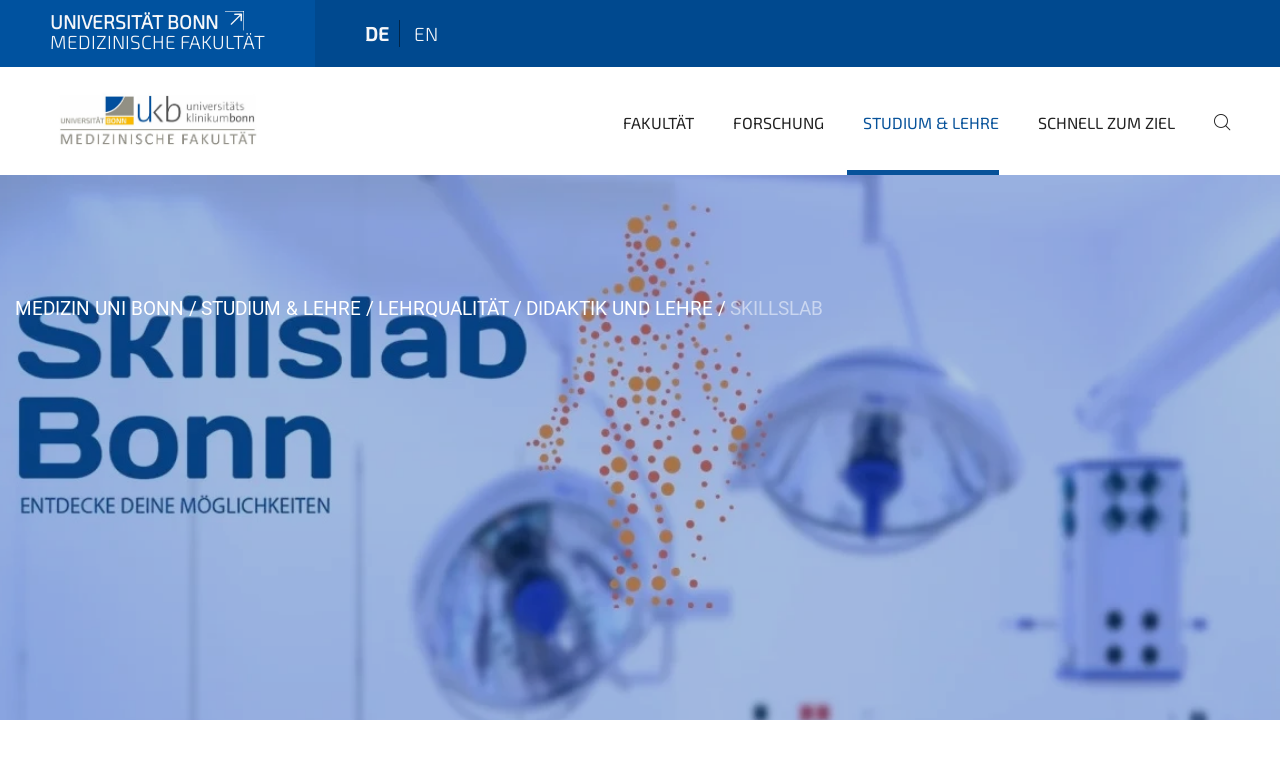

--- FILE ---
content_type: text/html;charset=utf-8
request_url: https://www.medfak.uni-bonn.de/de/studium-lehre/lehrqualitaet/didaktik-und-lehre/skillslab/skillslab?page_id=3389&set_language=de
body_size: 16248
content:
<!DOCTYPE html>
<html xmlns="http://www.w3.org/1999/xhtml" lang="de" xml:lang="de">
<head><meta http-equiv="Content-Type" content="text/html; charset=UTF-8" /><link rel="alternate" hreflang="de" href="https://www.medfak.uni-bonn.de/de/studium-lehre/lehrqualitaet/didaktik-und-lehre/skillslab/skillslab" /><link rel="alternate" hreflang="en" href="https://www.medfak.uni-bonn.de/en/studies-teaching/teaching-quality/didactics-and-teaching/skillslab-1/skillslab" /><link data-head-resource="1" rel="stylesheet" href="/++theme++barceloneta/css/barceloneta.min.css" /><link data-head-resource="1" rel="stylesheet" type="text/css" href="/++theme++unibonn.theme/css/style.css?tag=28-01-2026_10-26-55" /><link rel="canonical" href="https://www.medfak.uni-bonn.de/de/studium-lehre/lehrqualitaet/didaktik-und-lehre/skillslab" /><link rel="preload icon" type="image/vnd.microsoft.icon" href="https://www.medfak.uni-bonn.de/de/favicon.ico" /><link rel="mask-icon" href="https://www.medfak.uni-bonn.de/de/favicon.ico" /><link href="https://www.medfak.uni-bonn.de/de/@@search" rel="search" title="Website durchsuchen" /><link data-bundle="easyform" href="https://www.medfak.uni-bonn.de/++webresource++b6e63fde-4269-5984-a67a-480840700e9a/++resource++easyform.css" media="all" rel="stylesheet" type="text/css" /><link data-bundle="multilingual" href="https://www.medfak.uni-bonn.de/++webresource++f30a16e6-dac4-5f5f-a036-b24364abdfc8/++resource++plone.app.multilingual.stylesheet/multilingual.css" media="all" rel="stylesheet" type="text/css" /><link data-bundle="plone-fullscreen" href="https://www.medfak.uni-bonn.de/++webresource++ac83a459-aa2c-5a45-80a9-9d3e95ae0847/++plone++static/plone-fullscreen/fullscreen.css" media="all" rel="stylesheet" type="text/css" /><script async="True" data-bundle="plone-fullscreen" integrity="sha384-yAbXscL0aoE/0AkFhaGNz6d74lDy9Cz7PXfkWNqRnFm0/ewX0uoBBoyPBU5qW7Nr" src="https://www.medfak.uni-bonn.de/++webresource++6aa4c841-faf5-51e8-8109-90bd97e7aa07/++plone++static/plone-fullscreen/fullscreen.js"></script><script data-bundle="plone" integrity="sha384-T7C7Yovbvi1N4mUURIMkSdCYiheVGEeinkE0BbENGVeMKaPPPcwZk3djZfMKOEq/" src="https://www.medfak.uni-bonn.de/++webresource++34f34eab-a19d-533e-a464-ddf672c6f922/++plone++static/bundle-plone/bundle.min.js"></script><script type="text/javascript">
var _paq = window._paq || [];
/* tracker methods like "setCustomDimension" should be called before "trackPageView" */
_paq.push(['trackPageView']);
_paq.push(['enableLinkTracking']);
(function() {
var u="https://webstat.hrz.uni-bonn.de/";
_paq.push(['setTrackerUrl', u+'matomo.php']);
_paq.push(['setSiteId', '77']);
var d=document, g=d.createElement('script'), s=d.getElementsByTagName('script')[0];
g.type='text/javascript'; g.async=true; g.defer=true; g.src=u+'matomo.js'; s.parentNode.insertBefore(g,s);
})();
</script><script data-head-resource="1" src="/++theme++unibonn.theme/js/libs.js?tag=28-01-2026_10-27-18"></script><script data-head-resource="1" src="/++theme++unibonn.theme/js/script.js?tag=28-01-2026_10-27-18"></script>
  <meta charset="utf-8"><meta charset="utf-8" /><meta name="twitter:card" content="summary" /><meta property="og:site_name" content="Medizinische Fakultät Bonn" /><meta property="og:title" content="Skillslab" /><meta property="og:type" content="website" /><meta property="og:description" content="Was das SkillsLab Bonn genau ist, was es unterstützt und wie Sie von dem Peer to Peer Programm profitieren können, erfahren Sie auf der Seite Skillslab. Darüber hinaus finden Sie ein kurzes Vorstellungsvideo + Bilder von dem medizin-technischen Equipment, Modellen und weiteres." /><meta property="og:url" content="https://www.medfak.uni-bonn.de/de/studium-lehre/lehrqualitaet/didaktik-und-lehre/skillslab" /><meta property="og:image" content="https://www.medfak.uni-bonn.de/++resource++plone-logo.svg" /><meta property="og:image:type" content="image/svg+xml" /><meta name="description" content="Was das SkillsLab Bonn genau ist, was es unterstützt und wie Sie von dem Peer to Peer Programm profitieren können, erfahren Sie auf der Seite Skillslab. Darüber hinaus finden Sie ein kurzes Vorstellungsvideo + Bilder von dem medizin-technischen Equipment, Modellen und weiteres." /><meta name="viewport" content="width=device-width, initial-scale=1.0" /><meta name="google-site-verification" content="NVW5YTBjk8qBgd1p6insNbE-5feS2o34MVXkVE3noAY" /><meta name="generator" content="Plone - https://plone.org/" /></meta>
  <meta http-equiv="X-UA-Compatible" content="IE=edge"><meta charset="utf-8" /><meta name="twitter:card" content="summary" /><meta property="og:site_name" content="Medizinische Fakultät Bonn" /><meta property="og:title" content="Skillslab" /><meta property="og:type" content="website" /><meta property="og:description" content="Was das SkillsLab Bonn genau ist, was es unterstützt und wie Sie von dem Peer to Peer Programm profitieren können, erfahren Sie auf der Seite Skillslab. Darüber hinaus finden Sie ein kurzes Vorstellungsvideo + Bilder von dem medizin-technischen Equipment, Modellen und weiteres." /><meta property="og:url" content="https://www.medfak.uni-bonn.de/de/studium-lehre/lehrqualitaet/didaktik-und-lehre/skillslab" /><meta property="og:image" content="https://www.medfak.uni-bonn.de/++resource++plone-logo.svg" /><meta property="og:image:type" content="image/svg+xml" /><meta name="description" content="Was das SkillsLab Bonn genau ist, was es unterstützt und wie Sie von dem Peer to Peer Programm profitieren können, erfahren Sie auf der Seite Skillslab. Darüber hinaus finden Sie ein kurzes Vorstellungsvideo + Bilder von dem medizin-technischen Equipment, Modellen und weiteres." /><meta name="viewport" content="width=device-width, initial-scale=1.0" /><meta name="google-site-verification" content="NVW5YTBjk8qBgd1p6insNbE-5feS2o34MVXkVE3noAY" /><meta name="generator" content="Plone - https://plone.org/" /></meta>
  <meta name="viewport" content="width=device-width, initial-scale=1"><meta charset="utf-8" /><meta name="twitter:card" content="summary" /><meta property="og:site_name" content="Medizinische Fakultät Bonn" /><meta property="og:title" content="Skillslab" /><meta property="og:type" content="website" /><meta property="og:description" content="Was das SkillsLab Bonn genau ist, was es unterstützt und wie Sie von dem Peer to Peer Programm profitieren können, erfahren Sie auf der Seite Skillslab. Darüber hinaus finden Sie ein kurzes Vorstellungsvideo + Bilder von dem medizin-technischen Equipment, Modellen und weiteres." /><meta property="og:url" content="https://www.medfak.uni-bonn.de/de/studium-lehre/lehrqualitaet/didaktik-und-lehre/skillslab" /><meta property="og:image" content="https://www.medfak.uni-bonn.de/++resource++plone-logo.svg" /><meta property="og:image:type" content="image/svg+xml" /><meta name="description" content="Was das SkillsLab Bonn genau ist, was es unterstützt und wie Sie von dem Peer to Peer Programm profitieren können, erfahren Sie auf der Seite Skillslab. Darüber hinaus finden Sie ein kurzes Vorstellungsvideo + Bilder von dem medizin-technischen Equipment, Modellen und weiteres." /><meta name="viewport" content="width=device-width, initial-scale=1.0" /><meta name="google-site-verification" content="NVW5YTBjk8qBgd1p6insNbE-5feS2o34MVXkVE3noAY" /><meta name="generator" content="Plone - https://plone.org/" /></meta>
  <title>Skillslab — Medizinische Fakultät</title>
</head>
<body id="visual-portal-wrapper" class="col-content frontend icons-on navigation-theme-navigation_default portaltype-tilepage section-studium-lehre site-de subsection-lehrqualitaet subsection-lehrqualitaet-didaktik-und-lehre subsection-lehrqualitaet-didaktik-und-lehre-skillslab template-view thumbs-on userrole-anonymous viewpermission-view view-mode is-tilepage is-default-page" dir="ltr" data-base-url="https://www.medfak.uni-bonn.de/de/studium-lehre/lehrqualitaet/didaktik-und-lehre/skillslab/skillslab" data-view-url="https://www.medfak.uni-bonn.de/de/studium-lehre/lehrqualitaet/didaktik-und-lehre/skillslab/skillslab" data-portal-url="https://www.medfak.uni-bonn.de" data-i18ncatalogurl="https://www.medfak.uni-bonn.de/plonejsi18n" data-lazy_loading_image_scales="[{&quot;id&quot;: &quot;large&quot;, &quot;value&quot;: 768}, {&quot;id&quot;: &quot;preview&quot;, &quot;value&quot;: 400}, {&quot;id&quot;: &quot;mini&quot;, &quot;value&quot;: 200}, {&quot;id&quot;: &quot;thumb&quot;, &quot;value&quot;: 128}, {&quot;id&quot;: &quot;tile&quot;, &quot;value&quot;: 64}, {&quot;id&quot;: &quot;icon&quot;, &quot;value&quot;: 32}, {&quot;id&quot;: &quot;listing&quot;, &quot;value&quot;: 16}]" data-pat-pickadate="{&quot;date&quot;: {&quot;selectYears&quot;: 200}, &quot;time&quot;: {&quot;interval&quot;: 5 } }" data-pat-plone-modal="{&quot;actionOptions&quot;: {&quot;displayInModal&quot;: false}}"><div class="outer-wrapper">
    <div class="inner-wrapper">

      <div id="fontfamilies">
  <style>@font-face{font-family:'testfont';src: url('https://www.medfak.uni-bonn.de/font-families/default-fonts/view/++widget++form.widgets.file_eot/@@download');src: url('https://www.medfak.uni-bonn.de/font-families/default-fonts/view/++widget++form.widgets.file_eot/@@download') format('embedded-opentype'),url('https://www.medfak.uni-bonn.de/font-families/default-fonts/view/++widget++form.widgets.file_svg/@@download') format('svg'),url('https://www.medfak.uni-bonn.de/font-families/default-fonts/view/++widget++form.widgets.file_woff/@@download') format('woff'),url('https://www.medfak.uni-bonn.de/font-families/default-fonts/view/++widget++form.widgets.file_ttf/@@download') format('truetype');font-weight:normal;font-style:normal;}.testfont-icon-home:before{content:"\e902";font-family:testfont}.testfont-icon-pencil:before{content:"\e905";font-family:testfont}.testfont-icon-music:before{content:"\e911";font-family:testfont}.testfont-icon-bell:before{content:"\e951";font-family:testfont}
@font-face{font-family:'uni-bonn';src: url('https://www.medfak.uni-bonn.de/font-families/unibonn-fonts/view/++widget++form.widgets.file_eot/@@download');src: url('https://www.medfak.uni-bonn.de/font-families/unibonn-fonts/view/++widget++form.widgets.file_eot/@@download') format('embedded-opentype'),url('https://www.medfak.uni-bonn.de/font-families/unibonn-fonts/view/++widget++form.widgets.file_svg/@@download') format('svg'),url('https://www.medfak.uni-bonn.de/font-families/unibonn-fonts/view/++widget++form.widgets.file_woff/@@download') format('woff'),url('https://www.medfak.uni-bonn.de/font-families/unibonn-fonts/view/++widget++form.widgets.file_ttf/@@download') format('truetype');font-weight:normal;font-style:normal;}.uni-bonn-icon-arrow-down:before{content:"\e900";font-family:uni-bonn}.uni-bonn-icon-arrow-top:before{content:"\e901";font-family:uni-bonn}.uni-bonn-icon-close:before{content:"\e902";font-family:uni-bonn}.uni-bonn-icon-arrow-right:before{content:"\e903";font-family:uni-bonn}.uni-bonn-icon-arrow-left:before{content:"\e904";font-family:uni-bonn}.uni-bonn-icon-external:before{content:"\e905";font-family:uni-bonn}.uni-bonn-icon-search:before{content:"\e906";font-family:uni-bonn}.uni-bonn-icon-whatsapp-outline:before{content:"\e907";font-family:uni-bonn}.uni-bonn-icon-whatsapp:before{content:"\e908";font-family:uni-bonn}.uni-bonn-icon-youtube:before{content:"\e909";font-family:uni-bonn}.uni-bonn-icon-youtube-outline:before{content:"\e90a";font-family:uni-bonn}.uni-bonn-icon-instagram:before{content:"\e90b";font-family:uni-bonn}.uni-bonn-icon-instagram-outline:before{content:"\e90c";font-family:uni-bonn}.uni-bonn-icon-linkedin:before{content:"\e90d";font-family:uni-bonn}.uni-bonn-icon-linkedin-outline:before{content:"\e90e";font-family:uni-bonn}.uni-bonn-icon-xing:before{content:"\e90f";font-family:uni-bonn}.uni-bonn-icon-xing-outline:before{content:"\e910";font-family:uni-bonn}.uni-bonn-icon-twitter:before{content:"\e911";font-family:uni-bonn}.uni-bonn-icon-twitter-outline:before{content:"\e912";font-family:uni-bonn}.uni-bonn-icon-facebook:before{content:"\e913";font-family:uni-bonn}.uni-bonn-icon-facebook-outline:before{content:"\e914";font-family:uni-bonn}.uni-bonn-icon-navigation:before{content:"\e915";font-family:uni-bonn}.uni-bonn-icon-phone-book:before{content:"\e917";font-family:uni-bonn}.uni-bonn-icon-information:before{content:"\e918";font-family:uni-bonn}.uni-bonn-icon-checkbox:before{content:"\e919";font-family:uni-bonn}.uni-bonn-icon-filter-kachel:before{content:"\e91a";font-family:uni-bonn}.uni-bonn-icon-filter:before{content:"\e91b";font-family:uni-bonn}.uni-bonn-icon-filter-liste:before{content:"\e91c";font-family:uni-bonn}.uni-bonn-icon-delete:before{content:"\e91d";font-family:uni-bonn}.uni-bonn-icon-filter-liste-inaktiv:before{content:"\e91e";font-family:uni-bonn}.uni-bonn-icon-cheackbox-aktiv:before{content:"\e91f";font-family:uni-bonn}.uni-bonn-icon-filter-kachel-aktiv:before{content:"\e920";font-family:uni-bonn}.uni-bonn-icon-event:before{content:"\e921";font-family:uni-bonn}.uni-bonn-icon-video:before{content:"\e922";font-family:uni-bonn}.uni-bonn-icon-phone:before{content:"\e923";font-family:uni-bonn}.uni-bonn-icon-fax:before{content:"\e924";font-family:uni-bonn}.uni-bonn-icon-link:before{content:"\e925";font-family:uni-bonn}.uni-bonn-icon-download:before{content:"\e926";font-family:uni-bonn}.uni-bonn-icon-print:before{content:"\e927";font-family:uni-bonn}.uni-bonn-icon-x:before{content:"\e928";font-family:uni-bonn}.uni-bonn-icon-x-outline:before{content:"\e929";font-family:uni-bonn}.uni-bonn-icon-bluesky:before{content:"\e92a";font-family:uni-bonn}.uni-bonn-icon-bluesky-outline:before{content:"\e92b";font-family:uni-bonn}.uni-bonn-icon-location-2:before{content:"\e916";font-family:uni-bonn}.uni-bonn-icon-mastodon:before{content:"\e92c";font-family:uni-bonn}.uni-bonn-icon-mastodon-outline:before{content:"\e92d";font-family:uni-bonn}
@font-face{font-family:'Uni-Bonn-official';src: url('https://www.medfak.uni-bonn.de/font-families/uni-bonn-official/view/++widget++form.widgets.file_eot/@@download');src: url('https://www.medfak.uni-bonn.de/font-families/uni-bonn-official/view/++widget++form.widgets.file_eot/@@download') format('embedded-opentype'),url('https://www.medfak.uni-bonn.de/font-families/uni-bonn-official/view/++widget++form.widgets.file_svg/@@download') format('svg'),url('https://www.medfak.uni-bonn.de/font-families/uni-bonn-official/view/++widget++form.widgets.file_woff/@@download') format('woff'),url('https://www.medfak.uni-bonn.de/font-families/uni-bonn-official/view/++widget++form.widgets.file_ttf/@@download') format('truetype');font-weight:normal;font-style:normal;}.Uni-Bonn-official-icon-fakten-zahlen:before{content:"\e900";font-family:Uni-Bonn-official}.Uni-Bonn-official-icon-forschung:before{content:"\e901";font-family:Uni-Bonn-official}.Uni-Bonn-official-icon-informationen:before{content:"\e902";font-family:Uni-Bonn-official}.Uni-Bonn-official-icon-orientierung:before{content:"\e903";font-family:Uni-Bonn-official}.Uni-Bonn-official-icon-transfer:before{content:"\e904";font-family:Uni-Bonn-official}.Uni-Bonn-official-icon-promotion:before{content:"\e905";font-family:Uni-Bonn-official}.Uni-Bonn-official-icon-hochschulsport:before{content:"\e906";font-family:Uni-Bonn-official}.Uni-Bonn-official-icon-it:before{content:"\e907";font-family:Uni-Bonn-official}.Uni-Bonn-official-icon-argelander:before{content:"\e908";font-family:Uni-Bonn-official}.Uni-Bonn-official-icon-diversity:before{content:"\e909";font-family:Uni-Bonn-official}.Uni-Bonn-official-icon-sprache:before{content:"\e90a";font-family:Uni-Bonn-official}.Uni-Bonn-official-icon-veranstaltung:before{content:"\e90b";font-family:Uni-Bonn-official}.Uni-Bonn-official-icon-studieren:before{content:"\e90c";font-family:Uni-Bonn-official}.Uni-Bonn-official-icon-ranking:before{content:"\e90d";font-family:Uni-Bonn-official}.Uni-Bonn-official-icon-beratung:before{content:"\e90e";font-family:Uni-Bonn-official}.Uni-Bonn-official-icon-foerderung:before{content:"\e90f";font-family:Uni-Bonn-official}.Uni-Bonn-official-icon-qualitaetssicherung:before{content:"\e910";font-family:Uni-Bonn-official}.Uni-Bonn-official-icon-lernplattform:before{content:"\e911";font-family:Uni-Bonn-official}.Uni-Bonn-official-icon-alumni:before{content:"\e912";font-family:Uni-Bonn-official}.Uni-Bonn-official-icon-postdocs:before{content:"\e913";font-family:Uni-Bonn-official}.Uni-Bonn-official-icon-strategie:before{content:"\e914";font-family:Uni-Bonn-official}.Uni-Bonn-official-icon-lehre:before{content:"\e91c";font-family:Uni-Bonn-official}.Uni-Bonn-official-icon-exellenz:before{content:"\e91d";font-family:Uni-Bonn-official}.Uni-Bonn-official-icon-multiplikatoren:before{content:"\e91e";font-family:Uni-Bonn-official}.Uni-Bonn-official-icon-kontakt:before{content:"\e91f";font-family:Uni-Bonn-official}.Uni-Bonn-official-icon-ort:before{content:"\e920";font-family:Uni-Bonn-official}.Uni-Bonn-official-icon-international:before{content:"\e921";font-family:Uni-Bonn-official}.Uni-Bonn-official-icon-sprechstunde:before{content:"\e922";font-family:Uni-Bonn-official}.Uni-Bonn-official-icon-fortbildung:before{content:"\e923";font-family:Uni-Bonn-official}.Uni-Bonn-official-icon-bibliothek:before{content:"\e924";font-family:Uni-Bonn-official}.Uni-Bonn-official-icon-oeffnungszeiten:before{content:"\e925";font-family:Uni-Bonn-official}.Uni-Bonn-official-icon-auszeichnungen:before{content:"\e926";font-family:Uni-Bonn-official}.Uni-Bonn-official-icon-unie915:before{content:"\e915";font-family:Uni-Bonn-official}.Uni-Bonn-official-icon-unie916:before{content:"\e916";font-family:Uni-Bonn-official}.Uni-Bonn-official-icon-unie917:before{content:"\e917";font-family:Uni-Bonn-official}.Uni-Bonn-official-icon-unie918:before{content:"\e918";font-family:Uni-Bonn-official}.Uni-Bonn-official-icon-unie919:before{content:"\e919";font-family:Uni-Bonn-official}.Uni-Bonn-official-icon-unie91a:before{content:"\e91a";font-family:Uni-Bonn-official}.Uni-Bonn-official-icon-unie91b:before{content:"\e91b";font-family:Uni-Bonn-official}.Uni-Bonn-official-icon-transfer-puzzle:before{content:"\e927";font-family:Uni-Bonn-official}.Uni-Bonn-official-icon-transfer-arrow:before{content:"\e928";font-family:Uni-Bonn-official}</style>
</div>
      

      <div id="unibonn-topbar" class="unibonn-institute-topbar show-title">
    <div class="container">
        <div class="row">
            <div class="col-md-9" id="topbar-left-wrapper">
                <div id="unibonn-institute-portalname">
                    
                        
                        <p id="unibonn-title"><a href="https://www.uni-bonn.de">Universität Bonn</a></p>
                    
                    <p id="institute-title">Medizinische Fakultät</p>
                </div>
                <div id="language-selector">
                    
  <ul class="languageselector">
    
      <li class="currentLanguage  language-de">
        <a href="https://www.medfak.uni-bonn.de/@@multilingual-selector/6f4f64122ecc475a97ca7dfa7c611543/de?page_id=3389&amp;set_language=de" title="Deutsch">
          
          de
        </a>
      </li>
    
      <li class=" language-en">
        <a href="https://www.medfak.uni-bonn.de/@@multilingual-selector/6f4f64122ecc475a97ca7dfa7c611543/en?page_id=3389&amp;set_language=en" title="English">
          
          en
        </a>
      </li>
    
  </ul>


                </div>
            </div>
            <div class="col-md-3" id="topbar-right-wrapper">
                
  

            </div>
        </div>
    </div>
</div>

      <header id="company-header" class="unibonn">

    <div class="header-template-0 header-image-size-1">
      <div class="container">
        <div id="company-topbar" class="container has-leadimage">
          
  <div id="company-logo">
    
      <a class="portal-logo logo_desktop" href="https://www.medfak.uni-bonn.de/de" title="Medizinische Fakultät Bonn">
        <img alt="Medizinische Fakultät Bonn" title="Medizinische Fakultät Bonn" src="https://www.medfak.uni-bonn.de/de/@@logo?logo_type=logo_desktop" />
      </a>
    
      <a class="portal-logo logo_mobile" href="https://www.medfak.uni-bonn.de/de" title="Medizinische Fakultät Bonn">
        <img alt="Medizinische Fakultät Bonn" title="Medizinische Fakultät Bonn" src="https://www.medfak.uni-bonn.de/de/@@logo?logo_type=logo_mobile" />
      </a>
    
      <a class="portal-logo logo_mobile_navigation" href="https://www.medfak.uni-bonn.de/de" title="Medizinische Fakultät Bonn">
        <img alt="Medizinische Fakultät Bonn" title="Medizinische Fakultät Bonn" src="https://www.medfak.uni-bonn.de/de/@@logo?logo_type=logo_mobile_navigation" />
      </a>
    
  </div>

          
  <div class="language-selector-container">
    <div class="language-selector">
      
        <div>
          <span class="text">de</span>
          <span class="icon interaktiv-icon-basetilestheme-arrow-top"></span>
        </div>
      
        
      
      <ul class="lang-dropdown">
        <li class="selected">
          <a href="https://www.medfak.uni-bonn.de/@@multilingual-selector/6f4f64122ecc475a97ca7dfa7c611543/de?page_id=3389&amp;set_language=de">de</a>
        </li>
        <li class="">
          <a href="https://www.medfak.uni-bonn.de/@@multilingual-selector/6f4f64122ecc475a97ca7dfa7c611543/en?page_id=3389&amp;set_language=en">en</a>
        </li>
      </ul>
    </div>
  </div>

          <div id="navigation-overlay"></div>
          

  <div class="sidenavigation-links">
    <button id="toggle-navigation" class="sidenavigation-link" aria-label="Toggle Navigation">
      <i class="icon-unibonn-navigation"></i>
    </button>
    
  </div>

  
    <div id="company-navigation-main" class="desktop">
      <nav class="main-navigation">
        
  <ul class="main-navigation-sections">
    
      <li class="section-0 has-subsections">
        <a class="has-subsections" href="https://www.medfak.uni-bonn.de/de/fakultaet" data-uid="6afbc6d56c8e418e85c1af5c27affe3a">
          Fakultät
        </a>
      </li>
    
      <li class="section-0 has-subsections">
        <a class="has-subsections" href="https://www.medfak.uni-bonn.de/de/forschung" data-uid="7acd54be2c1c41349c4d5bfd0e21a5bc">
          Forschung
        </a>
      </li>
    
      <li class="section-0 in-path has-subsections">
        <a class="has-subsections" href="https://www.medfak.uni-bonn.de/de/studium-lehre" data-uid="1a95983708e34491909240ee60ebd4ac">
          Studium &amp; Lehre
        </a>
      </li>
    
      <li class="section-0">
        <a class="" href="https://www.medfak.uni-bonn.de/de/schnell-zum-ziel" data-uid="984fe411d6734c7a9b3586e893b40e6c">
          Schnell zum Ziel
        </a>
      </li>
    
    
        <li class="search">
          <a href="https://www.medfak.uni-bonn.de/de/search" title="suchen">
            <i class="icon-unibonn icon-unibonn-search"></i>
          </a>
        </li>
    
  </ul>

      </nav>
    </div>

    <div id="company-navigation" class="menu">
      <button class="close-navigation-menu close-desktop-navigation" aria-label="schließen">
        <i class="icon-unibonn-close"></i>
      </button>

      <div id="navigation-menu-header">
        
          <a class="portal-logo logo_mobile_menu" href="https://www.medfak.uni-bonn.de/de" title="Medizinische Fakultät Bonn">
            <img alt="Medizinische Fakultät Bonn" title="Medizinische Fakultät Bonn" src="https://www.medfak.uni-bonn.de/de/@@logo?logo_type=logo_mobile_navigation" />
          </a>
        

        <ul class="navigation-menu-header-actions">
          
            <li>
              <a class="open-search" href="https://www.medfak.uni-bonn.de/de/search" title="suchen">
                <i class="icon-unibonn icon-unibonn-search"></i>
              </a>
            </li>
          
          <li>
            <a class="close-navigation-menu" id="close-navigation" title="schließen">
              <i class="icon-unibonn-navigation"></i>
            </a>
          </li>
        </ul>
      </div>

      <div class="searchbar">
        <form action="https://www.medfak.uni-bonn.de/de/search">
          <button class="start-search" aria-label="Start Search"><i class="left icon-unibonn icon-unibonn-search"></i>
          </button>
          <input class="search-input" type="text" name="SearchableText" aria-label="Search" />
          <button class="clear-search" aria-label="Clear Search"><i class="icon-unibonn icon-unibonn-close"></i>
          </button>
        </form>
      </div>

      <nav class="main-navigation">
        <div class="navigation-level">
          <div class="spinner" style="display: block"></div>
        </div>
      </nav>

    </div>
  

        </div>
      </div>
      
  <div id="company-leadimage" data-editmode="false">
    <div class="slider-wrapper" data-duration="3000" data-effect="header-slider-effect-fade" data-autoplay="True">

      
        <div class="slide">

          <!--? IMAGE -->
          <div class="image lazy-load-scaled-slideimage" data-base_url="https://www.medfak.uni-bonn.de/de/studium-lehre/lehrqualitaet/didaktik-und-lehre/skillslab/mo-skillslab/bilder/skillslab-titel.jpeg/@@images/image" data-image_dimensions="{'width': 1165, 'height': 539}" data-image_scalable="true" style="background-position: 38.9700% 12.8015%;">
          </div>

          <!--? VIDEO -->
          

          

          <div class="overlay" style=""></div>
          <div class="overlay " style="background-color: rgba(7,82,154,0.3)"></div>

          <div class="information-container" style="">
              
              <div class="information">
                <nav class="breadcrumbs">
  <span id="breadcrumbs-you-are-here" class="hiddenStructure">You are here:</span>

  <ol aria-labelledby="breadcrumbs-you-are-here">
    <li id="breadcrumbs-home">
      <a href="https://www.medfak.uni-bonn.de/de">Medizin Uni Bonn</a>
    </li>
    <li id="breadcrumbs-1">
      
        <a href="https://www.medfak.uni-bonn.de/de/studium-lehre">Studium &amp; Lehre</a>
        
      
    </li>
    <li id="breadcrumbs-2">
      
        <a href="https://www.medfak.uni-bonn.de/de/studium-lehre/lehrqualitaet">Lehrqualität</a>
        
      
    </li>
    <li id="breadcrumbs-3">
      
        <a href="https://www.medfak.uni-bonn.de/de/studium-lehre/lehrqualitaet/didaktik-und-lehre">Didaktik und Lehre</a>
        
      
    </li>
    <li id="breadcrumbs-4">
      
        
        <span id="breadcrumbs-current">SkillsLab</span>
      
    </li>
  </ol>
</nav>
                <div class="title">
                  
                </div>
                
                
                  
                
                
              </div>
            </div>

          <div class="copyright">© Johann F. Saba / UK Bonn</div>

        </div>
      
    </div>

    

    <div class="navigation-container">
      <div class="slider-navigation">
        <button class="slick-prev previous" aria-label="Previous">
          <i class="interaktiv-icon-basetilestheme-back"></i>
        </button>
        <button class="slick-next next" aria-label="Next">
          <i class="interaktiv-icon-basetilestheme-arrow-right"></i>
        </button>
      </div>
    </div>

    <div class="header-border"></div>

    
      
    

    <script>setupLeadimageSlider()</script>
  </div>

    </div>

  </header>

      <div id="anchors"></div>

      <div id="company-content" class="container-fluid main-content-wrapper">
        <div class="row status-message-row set-max-width">
          <aside id="global_statusmessage" class="container">
      

      <div>
      </div>
    </aside>
        </div>
        
        <main id="main-container" class="row">
          <div id="column1-container"></div>
          <div class="col-xs-12 col-sm-12 no-padding">
              <article id="content">

            

              <header>

                <div id="viewlet-above-content-title">
</div>

                
  


                <div id="viewlet-below-content-title">
</div>

                
  


                <div id="viewlet-below-content-description"></div>

              </header>

              <div id="viewlet-above-content-body"></div>

              <div id="content-core">
                
  

    <div id="tile-page-content" data-tinymce="" data-lazy-validation-errors="{}" data-placeholder-info="Platzhalterbild">

      <div class="tile-page" data-url="https://www.medfak.uni-bonn.de/de/studium-lehre/lehrqualitaet/didaktik-und-lehre/skillslab/skillslab" data-uid="f69302466e154559bf9920a8ab0ca652">
        <div class="tile-rows-wrapper">

          

          
            
              


<div id="r90mimuccu9n" class="tile-row columns-1 tile-row-dynamic-content-width break-on-tablet break-on-mobile default-direction" style="margin-top:0px;margin-bottom:0px;padding-top:0px;padding-bottom:0px;padding-left:0px;padding-right:0px;" data-uid="r90mimuccu9n" data-url="https://www.medfak.uni-bonn.de/de/studium-lehre/lehrqualitaet/didaktik-und-lehre/skillslab/skillslab" data-position="0" data-portal_type="TileRowCT">

  

  <div class="background-options">

  
  
  
  
  

</div>

  <div class="tiles-wrapper">
    
      

  <div id="4vwic6ijrt5g" data-uid="4vwic6ijrt5g" data-url="https://www.medfak.uni-bonn.de/de/studium-lehre/lehrqualitaet/didaktik-und-lehre/skillslab/skillslab" class="tile-valign-top tile tile-frame" style="margin-left:0px;margin-right:0px;margin-top:0px;margin-bottom:0px;padding-left:0px;padding-right:0px;padding-top:0px;padding-bottom:0px;" data-jsinit="" data-gridsize="12">

    

    <div class="background-options">

  
  
  
  
  

</div>

    <span></span>
    <div class="tile-content">
    <div class="tile-rows-wrapper">
      
    </div>
  </div>
    <span></span>

    
  
  
  


  </div>



    
  </div>

  

</div>




            
            
          
            
              


<div id="6v9c8jcnxbk3" class="tile-row columns-1 tile-row-dynamic-content-width break-on-tablet break-on-mobile default-direction" style="margin-top:0px;margin-bottom:0px;padding-top:50px;padding-bottom:0px;padding-left:0px;padding-right:0px;" data-uid="6v9c8jcnxbk3" data-url="https://www.medfak.uni-bonn.de/de/studium-lehre/lehrqualitaet/didaktik-und-lehre/skillslab/skillslab" data-position="0" data-portal_type="TileRowCT">

  

  <div class="background-options">

  
    <div class="background-color" style="background-color:#F1F3F6"></div>
  
  
  
  
  

</div>

  <div class="tiles-wrapper">
    
      

  <div id="81a3c2ikw6gj" data-uid="81a3c2ikw6gj" data-url="https://www.medfak.uni-bonn.de/de/studium-lehre/lehrqualitaet/didaktik-und-lehre/skillslab/skillslab" class="tile-valign-top tile tile-frame" style="margin-left:0px;margin-right:0px;margin-top:0px;margin-bottom:0px;padding-left:0px;padding-right:0px;padding-top:0px;padding-bottom:0px;border-top:2px #EAB90C solid;border-right:2px #EAB90C solid;border-bottom:2px #EAB90C solid;border-left:2px #EAB90C solid;" data-jsinit="" data-gridsize="12">

    

    <div class="background-options">

  
  
  
  
  

</div>

    <span></span>
    <div class="tile-content">
    <div class="tile-rows-wrapper">
      
        


<div id="bxsskkhjju7s" class="tile-row columns-2 tile-row-dynamic-content-width break-on-tablet break-on-mobile default-direction" style="margin-top:0px;margin-bottom:0px;padding-top:0px;padding-bottom:0px;padding-left:0px;padding-right:0px;" data-uid="bxsskkhjju7s" data-url="https://www.medfak.uni-bonn.de/de/studium-lehre/lehrqualitaet/didaktik-und-lehre/skillslab/skillslab" data-position="0" data-portal_type="TileRowCT">

  

  <div class="background-options">

  
  
  
  
  

</div>

  <div class="tiles-wrapper">
    
      

  <div id="t986g6gcuoq4" data-uid="t986g6gcuoq4" data-url="https://www.medfak.uni-bonn.de/de/studium-lehre/lehrqualitaet/didaktik-und-lehre/skillslab/skillslab" class="tile-valign-center tile-halign-center tile tile-icon" style="margin-left:0px;margin-right:0px;margin-top:0px;margin-bottom:0px;padding-left:0px;padding-right:0px;padding-top:0px;padding-bottom:0px;" data-jsinit="" data-gridsize="1">

    

    <div class="background-options">

  
  
  
  
  

</div>

    <span></span>
    <div class="tile-content tile-icon-content" style="color:#EAB90C;color_hover:#E1E1E1;font-size:100px;">

    

    
      
      
        <span style="border-top:none;border-right:none;border-bottom:none;border-left:none;background:rgba(0, 0, 0, 0);color:#EAB90C;font-size:100px;" onmouseout="this.style='border-top:none;border-right:none;border-bottom:none;border-left:none;background:rgba(0, 0, 0, 0);color:#EAB90C;font-size:100px;'" onmouseover="this.style='border-top:none;border-right:none;border-bottom:none;border-left:none;background:rgba(0, 0, 0, 0);color:#E1E1E1;font-size:100px;'">
          <i class="uni-bonn-icon-information" aria-hidden="false"></i>
        </span>
      
    

  </div>
    <span></span>

    
  


  </div>



    
      
  <div id="zdfu0n7we8k8" data-uid="zdfu0n7we8k8" data-url="https://www.medfak.uni-bonn.de/de/studium-lehre/lehrqualitaet/didaktik-und-lehre/skillslab/skillslab" class="tile-valign-top tile tile-text text-nocolor" style="margin-left:0px;margin-right:0px;margin-top:0px;margin-bottom:0px;padding-left:0px;padding-right:0px;padding-top:0px;padding-bottom:20px;" data-jsinit="setupTileText" data-gridsize="11">

    

    <div class="background-options">

  
  
  
  
  

</div>

    <span></span>
    <div class="tile-content ">
    <div><h2 style="text-align: center;">WIR SIND UMGEZOGEN</h2>
<h3 style="text-align: center;">Sie finden uns ab sofort in der Neurochirurgie im Gebäude 81, 1. OG, Zugang über das NPP</h3></div>
    
  </div>
    <span></span>

    
  


  </div>

    
  </div>

  

</div>




      
    </div>
  </div>
    <span></span>

    
  
  
  


  </div>



    
  </div>

  

</div>




            
            
          
            
              


<div id="6yozswxvj9cv" class="tile-row columns-2 tile-row-dynamic-content-width break-on-tablet break-on-mobile default-direction" style="margin-top:0px;margin-bottom:0px;padding-top:25px;padding-bottom:50px;padding-left:0px;padding-right:0px;" data-uid="6yozswxvj9cv" data-url="https://www.medfak.uni-bonn.de/de/studium-lehre/lehrqualitaet/didaktik-und-lehre/skillslab/skillslab" data-position="0" data-portal_type="TileRowCT">

  

  <div class="background-options">

  
    <div class="background-color" style="background-color:#F1F3F6"></div>
  
  
  
  
  

</div>

  <div class="tiles-wrapper">
    
      

  <div id="ghvjzb8c4zcv" data-uid="ghvjzb8c4zcv" data-url="https://www.medfak.uni-bonn.de/de/studium-lehre/lehrqualitaet/didaktik-und-lehre/skillslab/skillslab" class="tile-valign-top tile tile-frame" style="margin-left:0px;margin-right:20px;margin-top:0px;margin-bottom:0px;padding-left:30px;padding-right:30px;padding-top:30px;padding-bottom:0px;" data-jsinit="" data-gridsize="6">

    

    <div class="background-options">

  
    <div class="background-color" style="background-color:#FFFFFF"></div>
  
  
  
  
  

</div>

    <span></span>
    <div class="tile-content">
    <div class="tile-rows-wrapper">
      
        


<div id="vnesntu3hddv" class="tile-row columns-1 tile-row-dynamic-content-width break-on-tablet break-on-mobile default-direction" style="margin-top:0px;margin-bottom:0px;padding-top:0px;padding-bottom:0px;padding-left:0px;padding-right:0px;" data-uid="vnesntu3hddv" data-url="https://www.medfak.uni-bonn.de/de/studium-lehre/lehrqualitaet/didaktik-und-lehre/skillslab/skillslab" data-position="0" data-portal_type="TileRowCT">

  

  <div class="background-options">

  
  
  
  
  

</div>

  <div class="tiles-wrapper">
    
      

  <div id="9akjfa6cahln" data-uid="9akjfa6cahln" data-url="https://www.medfak.uni-bonn.de/de/studium-lehre/lehrqualitaet/didaktik-und-lehre/skillslab/skillslab" class="tile-valign-center tile-halign-center tile tile-image addon-link" style="margin-left:0px;margin-right:0px;margin-top:0px;margin-bottom:0px;padding-left:0px;padding-right:0px;padding-top:0px;padding-bottom:20px;" data-jsinit="setupTileImage" data-gridsize="12">

    

    <div class="background-options">

  
  
  
  
  

</div>

    <span></span>
    <div class="tile-content " data-haslink="False">

    
      
  
    
        <div class="" style=" --image-height: 0; --image-height-mobile: 0;">
          <img src="" class="lazy-load-scaled-image" data-src="https://www.medfak.uni-bonn.de/de/studium-lehre/lehrqualitaet/didaktik-und-lehre/skillslab/mo-skillslab/bilder/wegbeschreibung.jpg/@@images/image" data-loader="customLoaderImage" data-base_url="https://www.medfak.uni-bonn.de/de/studium-lehre/lehrqualitaet/didaktik-und-lehre/skillslab/mo-skillslab/bilder/wegbeschreibung.jpg/images/image" data-size_id="" data-image_dimensions="{&quot;width&quot;: 2301, &quot;height&quot;: 1287}" data-image_scalable="true" alt="Wegbeschreibung.jpg" height="1287" width="2301" style="object-position: 50.0000% 50.0000%;" />
        </div>
      <div class="image-subtitle" style="text-align: left; color: #1A181B;">
        
        <span>© Skillslab</span>
      </div>
    
    
  

    

    

  </div>
    <span></span>

    
  
  <a class="tile-addon-link" href="https://youtu.be/8KpLlUI7Moc?feature=shared" target="_blank"></a>
  


  </div>



    
  </div>

  

</div>




      
    </div>
  </div>
    <span></span>

    
  
  
  


  </div>



    
      

  <div id="bjz2j1o0phsy" data-uid="bjz2j1o0phsy" data-url="https://www.medfak.uni-bonn.de/de/studium-lehre/lehrqualitaet/didaktik-und-lehre/skillslab/skillslab" class="tile-valign-top tile tile-frame" style="margin-left:20px;margin-right:0px;margin-top:0px;margin-bottom:0px;padding-left:30px;padding-right:30px;padding-top:30px;padding-bottom:0px;" data-jsinit="" data-gridsize="6">

    

    <div class="background-options">

  
    <div class="background-color" style="background-color:#FFFFFF"></div>
  
  
  
  
  

</div>

    <span></span>
    <div class="tile-content">
    <div class="tile-rows-wrapper">
      
        


<div id="yt3cct3zb1f0" class="tile-row columns-1 tile-row-dynamic-content-width break-on-tablet break-on-mobile default-direction" style="margin-top:0px;margin-bottom:0px;padding-top:0px;padding-bottom:0px;padding-left:0px;padding-right:0px;" data-uid="yt3cct3zb1f0" data-url="https://www.medfak.uni-bonn.de/de/studium-lehre/lehrqualitaet/didaktik-und-lehre/skillslab/skillslab" data-position="0" data-portal_type="TileRowCT">

  

  <div class="background-options">

  
  
  
  
  

</div>

  <div class="tiles-wrapper">
    
      

  <div id="dfsfdmqfyxrp" data-uid="dfsfdmqfyxrp" data-url="https://www.medfak.uni-bonn.de/de/studium-lehre/lehrqualitaet/didaktik-und-lehre/skillslab/skillslab" class="tile-valign-top tile-halign-left tile tile-image addon-link" style="margin-left:0px;margin-right:0px;margin-top:0px;margin-bottom:0px;padding-left:0px;padding-right:0px;padding-top:0px;padding-bottom:20px;" data-jsinit="setupTileImage" data-gridsize="12">

    

    <div class="background-options">

  
  
  
  
  

</div>

    <span></span>
    <div class="tile-content " data-haslink="False">

    
      
  
    
        <div class="" style=" --image-height: 0; --image-height-mobile: 0;">
          <img src="" class="lazy-load-scaled-image" data-src="https://www.medfak.uni-bonn.de/de/studium-lehre/lehrqualitaet/didaktik-und-lehre/skillslab/mo-skillslab/bilder/rundgang.jpg/@@images/image" data-loader="customLoaderImage" data-base_url="https://www.medfak.uni-bonn.de/de/studium-lehre/lehrqualitaet/didaktik-und-lehre/skillslab/mo-skillslab/bilder/rundgang.jpg/images/image" data-size_id="" data-image_dimensions="{&quot;width&quot;: 2301, &quot;height&quot;: 1287}" data-image_scalable="true" alt="Rundgang.jpg" height="1287" width="2301" style="object-position: 50.0000% 50.0000%;" />
        </div>
      <div class="image-subtitle" style="text-align: left; color: #1A181B;">
        
        <span>© Skillslab</span>
      </div>
    
    
  

    

    

  </div>
    <span></span>

    
  
  <a class="tile-addon-link" href="https://ecampus.uni-bonn.de/goto_ecampus_fold_2256590.html" target="_blank"></a>
  


  </div>



    
  </div>

  

</div>




      
    </div>
  </div>
    <span></span>

    
  
  
  


  </div>



    
  </div>

  

</div>




            
            
          
            
              


<div id="sgii17727cki" class="tile-row columns-1 tile-row-dynamic-content-width break-on-tablet break-on-mobile default-direction" style="margin-top:0px;margin-bottom:0px;padding-top:30px;padding-bottom:30px;padding-left:0px;padding-right:0px;" data-uid="sgii17727cki" data-url="https://www.medfak.uni-bonn.de/de/studium-lehre/lehrqualitaet/didaktik-und-lehre/skillslab/skillslab" data-position="0" data-portal_type="TileRowCT">

  

  <div class="background-options">

  
  
  
  
  

</div>

  <div class="tiles-wrapper">
    
      

  <div id="afi1y7s24euc" data-uid="afi1y7s24euc" data-url="https://www.medfak.uni-bonn.de/de/studium-lehre/lehrqualitaet/didaktik-und-lehre/skillslab/skillslab" class="tile-valign-top tile tile-frame" style="margin-left:0px;margin-right:0px;margin-top:0px;margin-bottom:0px;padding-left:0px;padding-right:0px;padding-top:0px;padding-bottom:0px;" data-jsinit="" data-gridsize="12">

    

    <div class="background-options">

  
  
  
  
  

</div>

    <span></span>
    <div class="tile-content">
    <div class="tile-rows-wrapper">
      
        


<div id="ngxrwexr1en1" class="tile-row columns-1 tile-row-dynamic-content-width break-on-tablet break-on-mobile default-direction" style="margin-top:0px;margin-bottom:0px;padding-top:0px;padding-bottom:0px;padding-left:0px;padding-right:0px;" data-uid="ngxrwexr1en1" data-url="https://www.medfak.uni-bonn.de/de/studium-lehre/lehrqualitaet/didaktik-und-lehre/skillslab/skillslab" data-position="0" data-portal_type="TileRowCT">

  

  <div class="background-options">

  
  
  
  
  

</div>

  <div class="tiles-wrapper">
    
      
  <div id="y467h7o7ypj9" data-uid="y467h7o7ypj9" data-url="https://www.medfak.uni-bonn.de/de/studium-lehre/lehrqualitaet/didaktik-und-lehre/skillslab/skillslab" class="tile-valign-stretch tile tile-spacer" style="margin-left:0px;margin-right:0px;margin-top:0px;margin-bottom:0px;padding-left:0px;padding-right:0px;padding-top:0px;padding-bottom:0px;" data-jsinit="setupTileSpacer" data-gridsize="12">

    

    

    <span></span>
    <div class="tile-content">
    <div class="tile-spacer-wrapper" style="height: 20px;">
    </div>
  </div>
    <span></span>

    
  


  </div>


    
  </div>

  

</div>




      
        

      
        


<div id="hxexy57d2z66" class="tile-row columns-1 tile-row-dynamic-content-width break-on-tablet break-on-mobile default-direction" style="margin-top:0px;margin-bottom:0px;padding-top:0px;padding-bottom:0px;padding-left:0px;padding-right:0px;" data-uid="hxexy57d2z66" data-url="https://www.medfak.uni-bonn.de/de/studium-lehre/lehrqualitaet/didaktik-und-lehre/skillslab/skillslab" data-position="0" data-portal_type="TileRowCT">

  

  <div class="background-options">

  
  
  
  
  

</div>

  <div class="tiles-wrapper">
    
      
  <div id="11u4l56ejhmj" data-uid="11u4l56ejhmj" data-url="https://www.medfak.uni-bonn.de/de/studium-lehre/lehrqualitaet/didaktik-und-lehre/skillslab/skillslab" class="tile-valign-top tile tile-subheadline text-nocolor" style="margin-left:0px;margin-right:0px;margin-top:0px;margin-bottom:0px;padding-left:0px;padding-right:0px;padding-top:0px;padding-bottom:5px;" data-jsinit="setupTileSubheadline" data-gridsize="12">

    

    <div class="background-options">

  
  
  
  
  

</div>

    <span></span>
    <div class="tile-content ">

    <h1 class="heading-tag header-h1 left " style="">
      Skillslab - interdisziplinäre Trainingseinrichtung für die Ausbildung klinisch-praktischer Fertigkeiten an der Medizinischen Fakultät Bonn 
    </h1>
    
    
    
    
    
  </div>
    <span></span>

    
  


  </div>


    
  </div>

  

</div>




      
        


<div id="egx5vyvb5f4t" class="tile-row columns-1 tile-row-dynamic-content-width break-on-tablet break-on-mobile default-direction" style="margin-top:0px;margin-bottom:0px;padding-top:0px;padding-bottom:0px;padding-left:0px;padding-right:0px;" data-uid="egx5vyvb5f4t" data-url="https://www.medfak.uni-bonn.de/de/studium-lehre/lehrqualitaet/didaktik-und-lehre/skillslab/skillslab" data-position="0" data-portal_type="TileRowCT">

  

  <div class="background-options">

  
  
  
  
  

</div>

  <div class="tiles-wrapper">
    
      
  <div id="sxd4eh9tlvw6" data-uid="sxd4eh9tlvw6" data-url="https://www.medfak.uni-bonn.de/de/studium-lehre/lehrqualitaet/didaktik-und-lehre/skillslab/skillslab" class="tile-valign-top tile tile-text text-nocolor custom-font-size custom-line-height" style="margin-left:0px;margin-right:0px;margin-top:0px;margin-bottom:0px;padding-left:0px;padding-right:0px;padding-top:0px;padding-bottom:20px;font-size:1.05rem;line-height:32px;" data-jsinit="setupTileText" data-gridsize="12">

    

    <div class="background-options">

  
  
  
  
  

</div>

    <span></span>
    <div class="tile-content ">
    <div>
<p>Wir, das Skillslab Bonn, sind eine interdisziplinäre Trainingseinrichtung, die darauf abzielt, Studierende der Humanmedizin kontinuierlich praxisorientiert auszubilden. Die Studierenden erhalten bei uns Möglichkeiten, klinisch-praktische Fertigkeiten und Kompetenzen einschließlich Kommunikation und Interprofessionalität in einer sicheren und kontrollierten Umgebung zu erlernen und zu üben, bevor sie diese in der realen Patientenversorgung anwenden.</p>
<p>Wir unterstützen aktiv die Kliniken und Institute der Medizinischen Fakultät und des Universitätsklinikums Bonn bei der Vermittlung klinisch-praktischer Fertigkeiten und Kompetenzen an angehende Humanmediziner*innen, indem wir</p>
<ul class="ul-theme">
<li class="ul-li-theme">in eigenen Peer-to-Peer-Kursen klinisch-praktische Fertigkeiten und Kompetenzen vermitteln,</li>
<li class="ul-li-theme">den räumlichen sowie technischen Rahmen bieten für curriculare und extracurriculare Kurse, die von Kliniken im Skillslab Bonn durchgeführt werden,</li>
<li class="ul-li-theme">bei der Entwicklung und Umsetzung wirksamer Kursformate und Lehrinnovationen in den Studiengängen der Fakultät mit Fokus auf die Humanmedizin unterstützen.</li>
</ul>
</div>
    
  </div>
    <span></span>

    
  


  </div>

    
  </div>

  

</div>




      
    </div>
  </div>
    <span></span>

    
  
  
  


  </div>



    
  </div>

  

</div>




            
            
          
            
              


<div id="wbllv1enc5en" class="tile-row columns-1 tile-row-dynamic-content-width break-on-tablet break-on-mobile default-direction" style="margin-top:0px;margin-bottom:0px;padding-top:0px;padding-bottom:0px;padding-left:0px;padding-right:0px;" data-uid="wbllv1enc5en" data-url="https://www.medfak.uni-bonn.de/de/studium-lehre/lehrqualitaet/didaktik-und-lehre/skillslab/skillslab" data-position="0" data-portal_type="TileRowCT">

  

  <div class="background-options">

  
  
  
  
  

</div>

  <div class="tiles-wrapper">
    
      
  <div id="feua2oepvc4k" data-uid="feua2oepvc4k" data-url="https://www.medfak.uni-bonn.de/de/studium-lehre/lehrqualitaet/didaktik-und-lehre/skillslab/skillslab" class="tile-valign-top tile tile-subheadline text-nocolor" style="margin-left:0px;margin-right:0px;margin-top:0px;margin-bottom:0px;padding-left:0px;padding-right:0px;padding-top:0px;padding-bottom:20px;" data-jsinit="setupTileSubheadline" data-gridsize="12">

    

    <div class="background-options">

  
  
  
  
  

</div>

    <span></span>
    <div class="tile-content ">

    
    <h2 class="heading-tag header-h2 center " style="">
      Das Skillslab Bonn stellt sich vor
    </h2>
    
    
    
    
  </div>
    <span></span>

    
  


  </div>


    
  </div>

  

</div>




            
            
          
            
              


<div id="m5sfgq2w5fkk" class="tile-row columns-1 tile-row-750px-width break-on-tablet break-on-mobile default-direction" style="margin-top:0px;margin-bottom:0px;padding-top:0px;padding-bottom:0px;padding-left:0px;padding-right:0px;" data-uid="m5sfgq2w5fkk" data-url="https://www.medfak.uni-bonn.de/de/studium-lehre/lehrqualitaet/didaktik-und-lehre/skillslab/skillslab" data-position="0" data-portal_type="TileRowCT">

  

  <div class="background-options">

  
  
  
  
  

</div>

  <div class="tiles-wrapper">
    
      

  <div id="0fkiiti1l1s1" data-uid="0fkiiti1l1s1" data-url="https://www.medfak.uni-bonn.de/de/studium-lehre/lehrqualitaet/didaktik-und-lehre/skillslab/skillslab" class="tile-valign-top tile tile-frame" style="margin-left:0px;margin-right:0px;margin-top:0px;margin-bottom:0px;padding-left:0px;padding-right:0px;padding-top:0px;padding-bottom:0px;" data-jsinit="" data-gridsize="12">

    

    <div class="background-options">

  
    <div class="background-color" style="background-color:#FFFFFF"></div>
  
  
  
  
  

</div>

    <span></span>
    <div class="tile-content">
    <div class="tile-rows-wrapper">
      
        


<div id="25jdx4ai35en" class="tile-row columns-1 tile-row-dynamic-content-width break-on-tablet break-on-mobile default-direction" style="margin-top:0px;margin-bottom:0px;padding-top:0px;padding-bottom:0px;padding-left:0px;padding-right:0px;" data-uid="25jdx4ai35en" data-url="https://www.medfak.uni-bonn.de/de/studium-lehre/lehrqualitaet/didaktik-und-lehre/skillslab/skillslab" data-position="0" data-portal_type="TileRowCT">

  

  <div class="background-options">

  
  
  
  
  

</div>

  <div class="tiles-wrapper">
    
      
  <div id="gy1gmilbwo5t" data-uid="gy1gmilbwo5t" data-url="https://www.medfak.uni-bonn.de/de/studium-lehre/lehrqualitaet/didaktik-und-lehre/skillslab/skillslab" class="tile-valign-top tile-halign-left tile tile-video" style="margin-left:0px;margin-right:0px;margin-top:0px;margin-bottom:0px;padding-left:0px;padding-right:0px;padding-top:0px;padding-bottom:20px;" data-jsinit="initVideoTile" data-gridsize="12">

    

    <div class="background-options">

  
  
  
  
  

</div>

    <span></span>
    <div class="tile-content">

    
      
  
    <div class="video-container video-url lazy-load-scaled-image" data-video_uid="8533006261ff4c31923f6a04bd2226f0" style="background-position: 50.0000% 50.0000%;" data-loader="customLoaderBackgroundImage" data-base_url="https://img.youtube.com/vi/ur1FaHM7GCU/maxresdefault.jpg" data-image_scalable="" data-image_dimensions="{&quot;width&quot;: 1184, &quot;height&quot;: 666}">
      <i class="interaktiv-icon-basetilestheme-video"></i>
      <div class="video-iframe-placeholder"></div>
      
    </div>
    <div class="information-container">
      <p class="video-subtitle">Imagefilm SkillsLab</p>
      <p class="copyright">Bild © Skillslab Bonn / YouTube</p>
    </div>
  
  

    

    

  </div>
    <span></span>

    
  


  </div>


    
  </div>

  

</div>




      
    </div>
  </div>
    <span></span>

    
  
  
  


  </div>



    
  </div>

  

</div>




            
            
          
            
              


<div id="m3wsw7jpkywk" class="tile-row columns-1 tile-row-dynamic-content-width break-on-tablet break-on-mobile default-direction" style="margin-top:0px;margin-bottom:0px;padding-top:0px;padding-bottom:50px;padding-left:0px;padding-right:0px;" data-uid="m3wsw7jpkywk" data-url="https://www.medfak.uni-bonn.de/de/studium-lehre/lehrqualitaet/didaktik-und-lehre/skillslab/skillslab" data-position="0" data-portal_type="TileRowCT">

  

  <div class="background-options">

  
  
  
  
  

</div>

  <div class="tiles-wrapper">
    
      

  <div id="ymxpq7m8czvo" data-uid="ymxpq7m8czvo" data-url="https://www.medfak.uni-bonn.de/de/studium-lehre/lehrqualitaet/didaktik-und-lehre/skillslab/skillslab" class="tile-valign-top tile tile-frame" style="margin-left:0px;margin-right:0px;margin-top:0px;margin-bottom:0px;padding-left:10px;padding-right:0px;padding-top:0px;padding-bottom:0px;border-top:2px #EAB90C solid;border-right:2px #EAB90C solid;border-bottom:2px #EAB90C solid;border-left:2px #EAB90C solid;" data-jsinit="" data-gridsize="12">

    

    <div class="background-options">

  
  
  
  
  

</div>

    <span></span>
    <div class="tile-content">
    <div class="tile-rows-wrapper">
      
        


<div id="mtosrp0e2t08" class="tile-row columns-2 tile-row-dynamic-content-width break-on-tablet break-on-mobile default-direction" style="margin-top:0px;margin-bottom:0px;padding-top:0px;padding-bottom:0px;padding-left:0px;padding-right:0px;" data-uid="mtosrp0e2t08" data-url="https://www.medfak.uni-bonn.de/de/studium-lehre/lehrqualitaet/didaktik-und-lehre/skillslab/skillslab" data-position="0" data-portal_type="TileRowCT">

  

  <div class="background-options">

  
  
  
  
  

</div>

  <div class="tiles-wrapper">
    
      

  <div id="e1y20w6oy4k4" data-uid="e1y20w6oy4k4" data-url="https://www.medfak.uni-bonn.de/de/studium-lehre/lehrqualitaet/didaktik-und-lehre/skillslab/skillslab" class="tile-valign-center tile-halign-center tile tile-icon" style="margin-left:0px;margin-right:0px;margin-top:0px;margin-bottom:0px;padding-left:0px;padding-right:0px;padding-top:0px;padding-bottom:0px;" data-jsinit="" data-gridsize="1">

    

    <div class="background-options">

  
  
  
  
  

</div>

    <span></span>
    <div class="tile-content tile-icon-content" style="color:#EAB90C;color_hover:#E1E1E1;font-size:50px;">

    

    
      
      
        <span style="border-top:none;border-right:none;border-bottom:none;border-left:none;background:rgba(0, 0, 0, 0);color:#EAB90C;font-size:50px;" onmouseout="this.style='border-top:none;border-right:none;border-bottom:none;border-left:none;background:rgba(0, 0, 0, 0);color:#EAB90C;font-size:50px;'" onmouseover="this.style='border-top:none;border-right:none;border-bottom:none;border-left:none;background:rgba(0, 0, 0, 0);color:#E1E1E1;font-size:50px;'">
          <i class="uni-bonn-icon-information" aria-hidden="false"></i>
        </span>
      
    

  </div>
    <span></span>

    
  


  </div>



    
      
  <div id="dxli1qhp8zqr" data-uid="dxli1qhp8zqr" data-url="https://www.medfak.uni-bonn.de/de/studium-lehre/lehrqualitaet/didaktik-und-lehre/skillslab/skillslab" class="tile-valign-top tile tile-text text-nocolor" style="margin-left:0px;margin-right:0px;margin-top:0px;margin-bottom:0px;padding-left:0px;padding-right:0px;padding-top:20px;padding-bottom:10px;" data-jsinit="setupTileText" data-gridsize="11">

    

    <div class="background-options">

  
  
  
  
  

</div>

    <span></span>
    <div class="tile-content ">
    <h3 style="text-align: center;">Das Leitbild des Skillslab Bonn finden Sie <a class="a-theme" data-linktype="external" href="https://uni-bonn.sciebo.de/s/N76b9lScvuEshME" rel="noopener" target="_blank" title="">hier</a></h3>
    
  </div>
    <span></span>

    
  


  </div>

    
  </div>

  

</div>




      
    </div>
  </div>
    <span></span>

    
  
  
  


  </div>



    
  </div>

  

</div>




            
            
          
            
              


<div id="7ba7q4jd4qny" class="tile-row columns-2 tile-row-dynamic-content-width break-on-tablet break-on-mobile default-direction" style="margin-top:0px;margin-bottom:0px;padding-top:50px;padding-bottom:50px;padding-left:0px;padding-right:0px;" data-uid="7ba7q4jd4qny" data-url="https://www.medfak.uni-bonn.de/de/studium-lehre/lehrqualitaet/didaktik-und-lehre/skillslab/skillslab" data-position="0" data-portal_type="TileRowCT">

  

  <div class="background-options">

  
    <div class="background-color" style="background-color:#F1F3F7"></div>
  
  
  
  
  

</div>

  <div class="tiles-wrapper">
    
      

  <div id="l27hkq7fqe2j" data-uid="l27hkq7fqe2j" data-url="https://www.medfak.uni-bonn.de/de/studium-lehre/lehrqualitaet/didaktik-und-lehre/skillslab/skillslab" class="tile-valign-top tile tile-frame" style="margin-left:0px;margin-right:0px;margin-top:0px;margin-bottom:0px;padding-left:0px;padding-right:0px;padding-top:0px;padding-bottom:0px;" data-jsinit="" data-gridsize="5">

    

    <div class="background-options">

  
    <div class="background-color" style="background-color:#FFFFFF"></div>
  
  
  
  
  

</div>

    <span></span>
    <div class="tile-content">
    <div class="tile-rows-wrapper">
      
        


<div id="o3bkf8wn0ha4" class="tile-row columns-1 tile-row-dynamic-content-width break-on-tablet break-on-mobile default-direction" style="margin-top:0px;margin-bottom:0px;padding-top:0px;padding-bottom:0px;padding-left:0px;padding-right:0px;" data-uid="o3bkf8wn0ha4" data-url="https://www.medfak.uni-bonn.de/de/studium-lehre/lehrqualitaet/didaktik-und-lehre/skillslab/skillslab" data-position="0" data-portal_type="TileRowCT">

  

  <div class="background-options">

  
  
  
  
  

</div>

  <div class="tiles-wrapper">
    
      

  <div id="w60gj03hwg2p" data-uid="w60gj03hwg2p" data-url="https://www.medfak.uni-bonn.de/de/studium-lehre/lehrqualitaet/didaktik-und-lehre/skillslab/skillslab" class="tile-valign-top tile-halign-left tile tile-image" style="margin-left:0px;margin-right:0px;margin-top:0px;margin-bottom:0px;padding-left:0px;padding-right:0px;padding-top:0px;padding-bottom:20px;" data-jsinit="setupTileImage" data-gridsize="12">

    

    <div class="background-options">

  
  
  
  
  

</div>

    <span></span>
    <div class="tile-content " data-haslink="False">

    
      
  
    
        <div class=" image-container image-cover image-container-mobile image-cover" style=" --image-height: 415px; --image-height-mobile: 415px;">
          <img src="" class="lazy-load-scaled-image" data-src="https://www.medfak.uni-bonn.de/de/studium-lehre/lehrqualitaet/didaktik-und-lehre/skillslab/mo-skillslab/bilder/v-khk-i-1939-ipsta-gruppe-2020-01-10-130602.jpg/@@images/image/large" data-loader="customLoaderImage" data-base_url="https://www.medfak.uni-bonn.de/de/studium-lehre/lehrqualitaet/didaktik-und-lehre/skillslab/mo-skillslab/bilder/v-khk-i-1939-ipsta-gruppe-2020-01-10-130602.jpg/images/image" data-size_id="large" data-image_dimensions="{&quot;width&quot;: 768, &quot;height&quot;: 768}" data-image_scalable="true" alt="Praktische Übung in der Medizin" height="768" width="768" style="object-position: 50.0000% 50.0000%;" />
        </div>
      <div class="image-subtitle" style="text-align: left; color: #1A181B;">
        
        <span>© Katharina Wislsperger / UK Bonn</span>
      </div>
    
    
  

    

    

  </div>
    <span></span>

    
  
  
  


  </div>



    
  </div>

  

</div>




      
    </div>
  </div>
    <span></span>

    
  
  
  


  </div>



    
      

  <div id="fh91ppb4s0c3" data-uid="fh91ppb4s0c3" data-url="https://www.medfak.uni-bonn.de/de/studium-lehre/lehrqualitaet/didaktik-und-lehre/skillslab/skillslab" class="tile-valign-center tile tile-frame" style="margin-left:0px;margin-right:0px;margin-top:0px;margin-bottom:0px;padding-left:0px;padding-right:0px;padding-top:0px;padding-bottom:0px;" data-jsinit="" data-gridsize="7">

    

    <div class="background-options">

  
    <div class="background-color" style="background-color:#FFFFFF"></div>
  
  
  
  
  

</div>

    <span></span>
    <div class="tile-content">
    <div class="tile-rows-wrapper">
      
        


<div id="ke1iuzbngth8" class="tile-row columns-1 tile-row-dynamic-content-width break-on-tablet break-on-mobile default-direction" style="margin-top:0px;margin-bottom:0px;padding-top:0px;padding-bottom:0px;padding-left:0px;padding-right:0px;" data-uid="ke1iuzbngth8" data-url="https://www.medfak.uni-bonn.de/de/studium-lehre/lehrqualitaet/didaktik-und-lehre/skillslab/skillslab" data-position="0" data-portal_type="TileRowCT">

  

  <div class="background-options">

  
  
  
  
  

</div>

  <div class="tiles-wrapper">
    
      
  <div id="0sf60u8o3b0j" data-uid="0sf60u8o3b0j" data-url="https://www.medfak.uni-bonn.de/de/studium-lehre/lehrqualitaet/didaktik-und-lehre/skillslab/skillslab" class="tile-valign-top tile tile-subheadline text-nocolor" style="margin-left:0px;margin-right:0px;margin-top:0px;margin-bottom:0px;padding-left:30px;padding-right:30px;padding-top:20px;padding-bottom:10px;" data-jsinit="setupTileSubheadline" data-gridsize="12">

    

    <div class="background-options">

  
    <div class="background-color" style="background-color:#FFFFFF"></div>
  
  
  
  
  

</div>

    <span></span>
    <div class="tile-content ">

    
    <h2 class="heading-tag header-h2 left " style="">
      Unser Leistungsportfolio
    </h2>
    
    
    
    
  </div>
    <span></span>

    
  


  </div>


    
  </div>

  

</div>




      
        


<div id="y7f6m2g9u6g4" class="tile-row columns-1 tile-row-dynamic-content-width break-on-tablet break-on-mobile default-direction" style="margin-top:0px;margin-bottom:0px;padding-top:0px;padding-bottom:0px;padding-left:0px;padding-right:0px;" data-uid="y7f6m2g9u6g4" data-url="https://www.medfak.uni-bonn.de/de/studium-lehre/lehrqualitaet/didaktik-und-lehre/skillslab/skillslab" data-position="0" data-portal_type="TileRowCT">

  

  <div class="background-options">

  
  
  
  
  

</div>

  <div class="tiles-wrapper">
    
      
  <div id="vobofhfiddba" data-uid="vobofhfiddba" data-url="https://www.medfak.uni-bonn.de/de/studium-lehre/lehrqualitaet/didaktik-und-lehre/skillslab/skillslab" class="tile-valign-top tile tile-text text-nocolor" style="margin-left:0px;margin-right:0px;margin-top:0px;margin-bottom:0px;padding-left:30px;padding-right:30px;padding-top:0px;padding-bottom:0px;" data-jsinit="setupTileText" data-gridsize="12">

    

    <div class="background-options">

  
    <div class="background-color" style="background-color:#FFFFFF"></div>
  
  
  
  
  

</div>

    <span></span>
    <div class="tile-content ">
    <div>
<p>Folgende Leistungen bieten wir unseren Zielgruppen an:</p>
<ul class="ul-theme">
<li class="ul-li-theme">praxisorientierte Kurse und Trainings zur Entwicklung klinisch-praktischer Fertigkeiten und Kompetenzen einschließlich Kommunikation und Interprofessionalität,</li>
<li class="ul-li-theme">medizindidaktische Beratung zur Entwicklung von Formaten, die darauf abzielen praktische Fertigkeiten und Kompetenzen in der humanmedizinischen Ausbildung zu fördern,</li>
<li class="ul-li-theme">geeignete Räume, technisches und medizinisches Equipment sowie Simulationssysteme für die studentische und interprofessionelle Lehre, für curriculare und extracurriculare Veranstaltungen am UKB, für freies Üben von Studierenden und die Durchführung von OSCE-Prüfungen,</li>
<li class="ul-li-theme">Möglichkeiten der medizindidaktischen und inhaltlichen Professionalisierung für studentische Lehrende im Rahmen von Schulungen, Coachings und Besuchen medizindidaktischer Tagungen sowie</li>
<li class="ul-li-theme">(einen fruchtbaren Boden für) bildungswissenschaftliche bzw. medizindidaktische Forschung u.a. in Zusammenarbeit mit einschlägigen lokalen, regionalen und internationalen Forschungspartnern, den medizinischen Fakultäten in der DACH-Region und den dort angesiedelten Skills Labs, der Gesellschaft für Medizinische Ausbildung und anderen für uns relevanten wissenschaftlichen Fachgesellschaften. </li>
</ul>
</div>
    
  </div>
    <span></span>

    
  


  </div>

    
  </div>

  

</div>




      
    </div>
  </div>
    <span></span>

    
  
  
  


  </div>



    
  </div>

  

</div>




            
            
          
            
              


<div id="5qcwampwgnt2" class="tile-row columns-2 tile-row-dynamic-content-width break-on-tablet break-on-mobile default-direction" style="margin-top:0px;margin-bottom:0px;padding-top:0px;padding-bottom:0px;padding-left:0px;padding-right:0px;" data-uid="5qcwampwgnt2" data-url="https://www.medfak.uni-bonn.de/de/studium-lehre/lehrqualitaet/didaktik-und-lehre/skillslab/skillslab" data-position="0" data-portal_type="TileRowCT">

  

  <div class="background-options">

  
    <div class="background-color" style="background-color:#F1F3F6"></div>
  
  
  
  
  

</div>

  <div class="tiles-wrapper">
    
      

  <div id="v0fo5medg9g3" data-uid="v0fo5medg9g3" data-url="https://www.medfak.uni-bonn.de/de/studium-lehre/lehrqualitaet/didaktik-und-lehre/skillslab/skillslab" class="tile-valign-top tile tile-frame" style="margin-left:0px;margin-right:0px;margin-top:0px;margin-bottom:0px;padding-left:0px;padding-right:0px;padding-top:0px;padding-bottom:0px;" data-jsinit="" data-gridsize="5">

    

    <div class="background-options">

  
    <div class="background-color" style="background-color:#FFFFFF"></div>
  
  
  
  
  

</div>

    <span></span>
    <div class="tile-content">
    <div class="tile-rows-wrapper">
      
        


<div id="7i22w0n5xte9" class="tile-row columns-1 tile-row-dynamic-content-width break-on-tablet break-on-mobile default-direction" style="margin-top:0px;margin-bottom:0px;padding-top:0px;padding-bottom:0px;padding-left:0px;padding-right:0px;" data-uid="7i22w0n5xte9" data-url="https://www.medfak.uni-bonn.de/de/studium-lehre/lehrqualitaet/didaktik-und-lehre/skillslab/skillslab" data-position="0" data-portal_type="TileRowCT">

  

  <div class="background-options">

  
  
  
  
  

</div>

  <div class="tiles-wrapper">
    
      
  <div id="q1xy5vxffo0e" data-uid="q1xy5vxffo0e" data-url="https://www.medfak.uni-bonn.de/de/studium-lehre/lehrqualitaet/didaktik-und-lehre/skillslab/skillslab" class="tile-valign-top tile tile-subheadline text-nocolor" style="margin-left:0px;margin-right:0px;margin-top:0px;margin-bottom:0px;padding-left:30px;padding-right:30px;padding-top:0px;padding-bottom:10px;" data-jsinit="setupTileSubheadline" data-gridsize="12">

    

    <div class="background-options">

  
    <div class="background-color" style="background-color:#FFFFFF"></div>
  
  
  
  
  

</div>

    <span></span>
    <div class="tile-content ">

    
    <h2 class="heading-tag header-h2 left " style="">
      Definition gelungenen Lernens
    </h2>
    
    
    
    
  </div>
    <span></span>

    
  


  </div>


    
  </div>

  

</div>




      
        


<div id="rp3ff5ba75kl" class="tile-row columns-1 tile-row-dynamic-content-width break-on-tablet break-on-mobile default-direction" style="margin-top:0px;margin-bottom:0px;padding-top:0px;padding-bottom:0px;padding-left:0px;padding-right:0px;" data-uid="rp3ff5ba75kl" data-url="https://www.medfak.uni-bonn.de/de/studium-lehre/lehrqualitaet/didaktik-und-lehre/skillslab/skillslab" data-position="0" data-portal_type="TileRowCT">

  

  <div class="background-options">

  
  
  
  
  

</div>

  <div class="tiles-wrapper">
    
      
  <div id="mocnfop2igvo" data-uid="mocnfop2igvo" data-url="https://www.medfak.uni-bonn.de/de/studium-lehre/lehrqualitaet/didaktik-und-lehre/skillslab/skillslab" class="tile-valign-top tile tile-text" style="margin-left:0px;margin-right:0px;margin-top:0px;margin-bottom:0px;padding-left:30px;padding-right:30px;padding-top:0px;padding-bottom:20px;color:#1A181B;" data-jsinit="setupTileText" data-gridsize="12">

    

    <div class="background-options">

  
    <div class="background-color" style="background-color:#FFFFFF"></div>
  
  
  
  
  

</div>

    <span></span>
    <div class="tile-content ">
    <div>
<p>Gelingendes Lernen im Skillslab Bonn bedeutet für uns, </p>
<ul class="ul-theme">
<li class="ul-li-theme">klinisch-praktische Fertigkeiten und Kompetenzen einschließlich Kommunikation und Interprofessionalität für die wissenschaftlich fundierte medizinische Praxis zu vermitteln,</li>
<li class="ul-li-theme">diese in Kleingruppen-Arrangements vor Ort und ergänzt durch (Online-)Lern-Materialien zur Vor- und Nachbereitung aktiv zu erarbeiten und praktisch zu trainieren, </li>
<li class="ul-li-theme">gemeinsam über deren Einsatz in der humanmedizinischen Praxis nachzudenken und vor allem, </li>
<li class="ul-li-theme">einen dauerhaften aktiven Prozess seitens der Lernenden, der die Vor- und Nachbereitung sowohl von Kursen des Skillslabs Bonn als auch von Anwendung in akademischen Prüfungen und der medizinischen Praxis von der Famulatur über das Praktische Jahr hinweg bis in die ersten Berufsjahre anhand von bereitgestellten und selbst recherchierten wissenschaftlich fundierten Lernmaterialien umfasst.</li>
</ul>
</div>
    
  </div>
    <span></span>

    
  


  </div>

    
  </div>

  

</div>




      
    </div>
  </div>
    <span></span>

    
  
  
  


  </div>



    
      

  <div id="thbpstaivwz9" data-uid="thbpstaivwz9" data-url="https://www.medfak.uni-bonn.de/de/studium-lehre/lehrqualitaet/didaktik-und-lehre/skillslab/skillslab" class="tile-valign-top tile tile-frame" style="margin-left:0px;margin-right:0px;margin-top:0px;margin-bottom:0px;padding-left:0px;padding-right:0px;padding-top:0px;padding-bottom:0px;" data-jsinit="" data-gridsize="7">

    

    <div class="background-options">

  
    <div class="background-color" style="background-color:#FFFFFF"></div>
  
  
  
  
  

</div>

    <span></span>
    <div class="tile-content">
    <div class="tile-rows-wrapper">
      
        


<div id="fqgbmg3tyhjh" class="tile-row columns-1 tile-row-dynamic-content-width break-on-tablet break-on-mobile default-direction" style="margin-top:0px;margin-bottom:0px;padding-top:0px;padding-bottom:0px;padding-left:0px;padding-right:0px;" data-uid="fqgbmg3tyhjh" data-url="https://www.medfak.uni-bonn.de/de/studium-lehre/lehrqualitaet/didaktik-und-lehre/skillslab/skillslab" data-position="0" data-portal_type="TileRowCT">

  

  <div class="background-options">

  
  
  
  
  

</div>

  <div class="tiles-wrapper">
    
      

  <div id="lteeqfdcxnfn" data-uid="lteeqfdcxnfn" data-url="https://www.medfak.uni-bonn.de/de/studium-lehre/lehrqualitaet/didaktik-und-lehre/skillslab/skillslab" class="tile-valign-top tile tile-slider tile-gallery-slider" style="margin-left:0px;margin-right:0px;margin-top:0px;margin-bottom:0px;padding-left:0px;padding-right:0px;padding-top:0px;padding-bottom:0px;" data-jsinit="setupSlickSlider" data-gridsize="12">

    

    <div class="background-options">

  
  
  
  
  

</div>

    <span></span>
    <div class="tile-content" data-duration="2000" data-autoplay="True">
    <div class="slider-wrapper ">
      
        <div class="slide" data-uid="25ba834b4c6e4e66bccd2f9e9936f7af">

          <div class="image-wrapper ratio-16-9">
            <div class="img content lazy-load-scaled-image" title="20250328_I_Skillslab_Räume_4486.jpg" aria-label="" role="img" style="background-position: 50.0000% 50.0000%;" data-loader="customLoaderBackgroundImage" data-base_url="https://www.medfak.uni-bonn.de/de/studium-lehre/lehrqualitaet/didaktik-und-lehre/skillslab/mo-skillslab/bilder/20250328_i_skillslab_raeume_4486.jpg/@@images/image" data-image_scalable="true" data-image_dimensions="{'width': 2657, 'height': 1771}">
              
            </div>
          </div>

          <div class="details">
            <span class="text-center index"><b>1</b>/8</span>
            <span class="subtitle"></span>
            <small class="copyright">© Rolf Müller / UK Bonn</small>
          </div>
        </div>
        <div class="slide" data-uid="53d233b66d524b59bbcbe52ca75dcd05">

          <div class="image-wrapper ratio-16-9">
            <div class="img content lazy-load-scaled-image" title="20250328_I_Skillslab_Räume_4527.jpg" aria-label="" role="img" style="background-position: 50.0000% 50.0000%;" data-loader="customLoaderBackgroundImage" data-base_url="https://www.medfak.uni-bonn.de/de/studium-lehre/lehrqualitaet/didaktik-und-lehre/skillslab/mo-skillslab/bilder/20250328_i_skillslab_raeume_4527.jpg/@@images/image" data-image_scalable="true" data-image_dimensions="{'width': 2657, 'height': 1771}">
              
            </div>
          </div>

          <div class="details">
            <span class="text-center index"><b>2</b>/8</span>
            <span class="subtitle"></span>
            <small class="copyright">© Rolf Müller / UK Bonn</small>
          </div>
        </div>
        <div class="slide" data-uid="4e090c04977d4f59a1a75ae37cb000be">

          <div class="image-wrapper ratio-16-9">
            <div class="img content lazy-load-scaled-image" title="20250328_I_Skillslab_Räume_4327.jpg" aria-label="" role="img" style="background-position: 50.0000% 50.0000%;" data-loader="customLoaderBackgroundImage" data-base_url="https://www.medfak.uni-bonn.de/de/studium-lehre/lehrqualitaet/didaktik-und-lehre/skillslab/mo-skillslab/bilder/20250328_i_skillslab_raeume_4327.jpg/@@images/image" data-image_scalable="true" data-image_dimensions="{'width': 2657, 'height': 1771}">
              
            </div>
          </div>

          <div class="details">
            <span class="text-center index"><b>3</b>/8</span>
            <span class="subtitle"></span>
            <small class="copyright">© Rolf Müller / UK Bonn</small>
          </div>
        </div>
        <div class="slide" data-uid="dd259972f5bc434a95d7a1ecb6326599">

          <div class="image-wrapper ratio-16-9">
            <div class="img content lazy-load-scaled-image" title="20250328_I_Skillslab_Räume_4334.jpg" aria-label="" role="img" style="background-position: 50.0000% 50.0000%;" data-loader="customLoaderBackgroundImage" data-base_url="https://www.medfak.uni-bonn.de/de/studium-lehre/lehrqualitaet/didaktik-und-lehre/skillslab/mo-skillslab/bilder/20250328_i_skillslab_raeume_4334.jpg/@@images/image" data-image_scalable="true" data-image_dimensions="{'width': 2657, 'height': 1772}">
              
            </div>
          </div>

          <div class="details">
            <span class="text-center index"><b>4</b>/8</span>
            <span class="subtitle"></span>
            <small class="copyright">© Rolf Müller / UK Bonn</small>
          </div>
        </div>
        <div class="slide" data-uid="5306853c10e24a80a1458555d383d7bc">

          <div class="image-wrapper ratio-16-9">
            <div class="img content lazy-load-scaled-image" title="20250328_I_Skillslab_Räume_4384.jpg" aria-label="" role="img" style="background-position: 50.0000% 50.0000%;" data-loader="customLoaderBackgroundImage" data-base_url="https://www.medfak.uni-bonn.de/de/studium-lehre/lehrqualitaet/didaktik-und-lehre/skillslab/mo-skillslab/bilder/20250328_i_skillslab_raeume_4384.jpg/@@images/image" data-image_scalable="true" data-image_dimensions="{'width': 2657, 'height': 1771}">
              
            </div>
          </div>

          <div class="details">
            <span class="text-center index"><b>5</b>/8</span>
            <span class="subtitle"></span>
            <small class="copyright">© Rolf Müller / UK Bonn</small>
          </div>
        </div>
        <div class="slide" data-uid="aded293509e2422d9a3802ef666119f7">

          <div class="image-wrapper ratio-16-9">
            <div class="img content lazy-load-scaled-image" title="20250328_I_Skillslab_Räume_4436.jpg" aria-label="" role="img" style="background-position: 50.0000% 50.0000%;" data-loader="customLoaderBackgroundImage" data-base_url="https://www.medfak.uni-bonn.de/de/studium-lehre/lehrqualitaet/didaktik-und-lehre/skillslab/mo-skillslab/bilder/20250328_i_skillslab_raeume_4436.jpg/@@images/image" data-image_scalable="true" data-image_dimensions="{'width': 2657, 'height': 1771}">
              
            </div>
          </div>

          <div class="details">
            <span class="text-center index"><b>6</b>/8</span>
            <span class="subtitle"></span>
            <small class="copyright">© Rolf Müller / UK Bonn</small>
          </div>
        </div>
        <div class="slide" data-uid="faa7b38ce63e4712839679e3dbe0403c">

          <div class="image-wrapper ratio-16-9">
            <div class="img content lazy-load-scaled-image" title="20250328_I_Skillslab_Räume_4467.jpg" aria-label="" role="img" style="background-position: 50.0000% 50.0000%;" data-loader="customLoaderBackgroundImage" data-base_url="https://www.medfak.uni-bonn.de/de/studium-lehre/lehrqualitaet/didaktik-und-lehre/skillslab/mo-skillslab/bilder/20250328_i_skillslab_raeume_4467.jpg/@@images/image" data-image_scalable="true" data-image_dimensions="{'width': 2657, 'height': 1771}">
              
            </div>
          </div>

          <div class="details">
            <span class="text-center index"><b>7</b>/8</span>
            <span class="subtitle"></span>
            <small class="copyright">© Rolf Müller / UK Bonn</small>
          </div>
        </div>
        <div class="slide" data-uid="b193dbf274424b6d8c278cfbd131ba0b">

          <div class="image-wrapper ratio-16-9">
            <div class="img content lazy-load-scaled-image" title="20250328_I_Skillslab_Räume_4476.jpg" aria-label="" role="img" style="background-position: 50.0000% 50.0000%;" data-loader="customLoaderBackgroundImage" data-base_url="https://www.medfak.uni-bonn.de/de/studium-lehre/lehrqualitaet/didaktik-und-lehre/skillslab/mo-skillslab/bilder/20250328_i_skillslab_raeume_4476.jpg/@@images/image" data-image_scalable="true" data-image_dimensions="{'width': 2657, 'height': 1771}">
              
            </div>
          </div>

          <div class="details">
            <span class="text-center index"><b>8</b>/8</span>
            <span class="subtitle"></span>
            <small class="copyright">© Rolf Müller / UK Bonn</small>
          </div>
        </div>
      
      
    </div>
    <div class="slider-navigation">
      <button class="slick-prev previous">⇐</button>
      <button class="slick-next next">⇒</button>
    </div>
  </div>
    <span></span>

    
  


  </div>



    
  </div>

  

</div>




      
    </div>
  </div>
    <span></span>

    
  
  
  


  </div>



    
  </div>

  

</div>




            
            
          
            
              


<div id="jyfh9ou67esd" class="tile-row columns-2 tile-row-dynamic-content-width break-on-tablet break-on-mobile default-direction" style="margin-top:0px;margin-bottom:0px;padding-top:50px;padding-bottom:50px;padding-left:0px;padding-right:0px;" data-uid="jyfh9ou67esd" data-url="https://www.medfak.uni-bonn.de/de/studium-lehre/lehrqualitaet/didaktik-und-lehre/skillslab/skillslab" data-position="0" data-portal_type="TileRowCT">

  

  <div class="background-options">

  
    <div class="background-color" style="background-color:#F1F3F6"></div>
  
  
  
  
  

</div>

  <div class="tiles-wrapper">
    
      

  <div id="eh8yvjy1tdvw" data-uid="eh8yvjy1tdvw" data-url="https://www.medfak.uni-bonn.de/de/studium-lehre/lehrqualitaet/didaktik-und-lehre/skillslab/skillslab" class="tile-valign-top tile tile-frame" style="margin-left:0px;margin-right:0px;margin-top:0px;margin-bottom:0px;padding-left:0px;padding-right:0px;padding-top:0px;padding-bottom:0px;" data-jsinit="" data-gridsize="7">

    

    <div class="background-options">

  
    <div class="background-color" style="background-color:#FFFFFF"></div>
  
  
  
  
  

</div>

    <span></span>
    <div class="tile-content">
    <div class="tile-rows-wrapper">
      
        


<div id="8h89hn9hgo1e" class="tile-row columns-1 tile-row-dynamic-content-width break-on-tablet break-on-mobile default-direction" style="margin-top:0px;margin-bottom:0px;padding-top:0px;padding-bottom:0px;padding-left:0px;padding-right:0px;" data-uid="8h89hn9hgo1e" data-url="https://www.medfak.uni-bonn.de/de/studium-lehre/lehrqualitaet/didaktik-und-lehre/skillslab/skillslab" data-position="0" data-portal_type="TileRowCT">

  

  <div class="background-options">

  
  
  
  
  

</div>

  <div class="tiles-wrapper">
    
      

  <div id="vg46xcmu1diz" data-uid="vg46xcmu1diz" data-url="https://www.medfak.uni-bonn.de/de/studium-lehre/lehrqualitaet/didaktik-und-lehre/skillslab/skillslab" class="tile-valign-top tile tile-slider tile-gallery-slider" style="margin-left:0px;margin-right:0px;margin-top:0px;margin-bottom:0px;padding-left:0px;padding-right:0px;padding-top:0px;padding-bottom:20px;" data-jsinit="setupSlickSlider" data-gridsize="12">

    

    <div class="background-options">

  
  
  
  
  

</div>

    <span></span>
    <div class="tile-content" data-duration="2000" data-autoplay="True">
    <div class="slider-wrapper ">
      
        <div class="slide" data-uid="bc0644383b874b7dba7ba2b84bdd6744">

          <div class="image-wrapper ratio-4-3">
            <div class="img content lazy-load-scaled-image" title="Abdomen" aria-label="" role="img" style="background-position: 50.0000% 50.0000%;" data-loader="customLoaderBackgroundImage" data-base_url="https://www.medfak.uni-bonn.de/de/studium-lehre/lehrqualitaet/didaktik-und-lehre/skillslab/mo-skillslab/bilder/abdomen.jpg/@@images/image" data-image_scalable="true" data-image_dimensions="{'width': 305, 'height': 267}">
              
            </div>
          </div>

          <div class="details">
            <span class="text-center index"><b>1</b>/17</span>
            <span class="subtitle"></span>
            <small class="copyright">© SkillsLab</small>
          </div>
        </div>
        <div class="slide" data-uid="f7ec50f71dbb41fbbbb6de542e7a9329">

          <div class="image-wrapper ratio-4-3">
            <div class="img content lazy-load-scaled-image" title="Anamnese" aria-label="" role="img" style="background-position: 50.0000% 50.0000%;" data-loader="customLoaderBackgroundImage" data-base_url="https://www.medfak.uni-bonn.de/de/studium-lehre/lehrqualitaet/didaktik-und-lehre/skillslab/mo-skillslab/bilder/anamnese.jpg/@@images/image" data-image_scalable="true" data-image_dimensions="{'width': 300, 'height': 265}">
              
            </div>
          </div>

          <div class="details">
            <span class="text-center index"><b>2</b>/17</span>
            <span class="subtitle"></span>
            <small class="copyright">© SkillsLab</small>
          </div>
        </div>
        <div class="slide" data-uid="8ee30d4cdfc8464f850c3a10500b5762">

          <div class="image-wrapper ratio-4-3">
            <div class="img content lazy-load-scaled-image" title="Auskultation" aria-label="" role="img" style="background-position: 50.0000% 50.0000%;" data-loader="customLoaderBackgroundImage" data-base_url="https://www.medfak.uni-bonn.de/de/studium-lehre/lehrqualitaet/didaktik-und-lehre/skillslab/mo-skillslab/bilder/auskultation.jpg/@@images/image" data-image_scalable="true" data-image_dimensions="{'width': 298, 'height': 263}">
              
            </div>
          </div>

          <div class="details">
            <span class="text-center index"><b>3</b>/17</span>
            <span class="subtitle"></span>
            <small class="copyright">© SkillsLab</small>
          </div>
        </div>
        <div class="slide" data-uid="12508eb35870490baeb583f7512f1397">

          <div class="image-wrapper ratio-4-3">
            <div class="img content lazy-load-scaled-image" title="EKG Ableitung" aria-label="" role="img" style="background-position: 50.0000% 50.0000%;" data-loader="customLoaderBackgroundImage" data-base_url="https://www.medfak.uni-bonn.de/de/studium-lehre/lehrqualitaet/didaktik-und-lehre/skillslab/mo-skillslab/bilder/ekg-abl.jpg/@@images/image" data-image_scalable="true" data-image_dimensions="{'width': 298, 'height': 264}">
              
            </div>
          </div>

          <div class="details">
            <span class="text-center index"><b>4</b>/17</span>
            <span class="subtitle"></span>
            <small class="copyright">© SkillsLab</small>
          </div>
        </div>
        <div class="slide" data-uid="0650f30a363e4d18924ea78cfc71e06c">

          <div class="image-wrapper ratio-4-3">
            <div class="img content lazy-load-scaled-image" title="EKG" aria-label="" role="img" style="background-position: 50.0000% 50.0000%;" data-loader="customLoaderBackgroundImage" data-base_url="https://www.medfak.uni-bonn.de/de/studium-lehre/lehrqualitaet/didaktik-und-lehre/skillslab/mo-skillslab/bilder/ekg.jpg/@@images/image" data-image_scalable="true" data-image_dimensions="{'width': 303, 'height': 263}">
              
            </div>
          </div>

          <div class="details">
            <span class="text-center index"><b>5</b>/17</span>
            <span class="subtitle"></span>
            <small class="copyright">© SkillsLab</small>
          </div>
        </div>
        <div class="slide" data-uid="0ab2af8998f743ceb23ce86fc3ebb272">

          <div class="image-wrapper ratio-4-3">
            <div class="img content lazy-load-scaled-image" title="Fast" aria-label="" role="img" style="background-position: 50.0000% 50.0000%;" data-loader="customLoaderBackgroundImage" data-base_url="https://www.medfak.uni-bonn.de/de/studium-lehre/lehrqualitaet/didaktik-und-lehre/skillslab/mo-skillslab/bilder/fast.jpg/@@images/image" data-image_scalable="true" data-image_dimensions="{'width': 305, 'height': 263}">
              
            </div>
          </div>

          <div class="details">
            <span class="text-center index"><b>6</b>/17</span>
            <span class="subtitle"></span>
            <small class="copyright">© SkillsLab</small>
          </div>
        </div>
        <div class="slide" data-uid="160301e458a447b99f87f3fb07d4196c">

          <div class="image-wrapper ratio-4-3">
            <div class="img content lazy-load-scaled-image" title="FVK" aria-label="" role="img" style="background-position: 50.0000% 50.0000%;" data-loader="customLoaderBackgroundImage" data-base_url="https://www.medfak.uni-bonn.de/de/studium-lehre/lehrqualitaet/didaktik-und-lehre/skillslab/mo-skillslab/bilder/fvk.jpg/@@images/image" data-image_scalable="true" data-image_dimensions="{'width': 299, 'height': 264}">
              
            </div>
          </div>

          <div class="details">
            <span class="text-center index"><b>7</b>/17</span>
            <span class="subtitle"></span>
            <small class="copyright">© SkillsLab</small>
          </div>
        </div>
        <div class="slide" data-uid="7da049d48af24037bfc797476d7cf1bb">

          <div class="image-wrapper ratio-4-3">
            <div class="img content lazy-load-scaled-image" title="GYN" aria-label="" role="img" style="background-position: 50.0000% 50.0000%;" data-loader="customLoaderBackgroundImage" data-base_url="https://www.medfak.uni-bonn.de/de/studium-lehre/lehrqualitaet/didaktik-und-lehre/skillslab/mo-skillslab/bilder/gyn.jpg/@@images/image" data-image_scalable="true" data-image_dimensions="{'width': 307, 'height': 264}">
              
            </div>
          </div>

          <div class="details">
            <span class="text-center index"><b>8</b>/17</span>
            <span class="subtitle"></span>
            <small class="copyright">© SkillsLab</small>
          </div>
        </div>
        <div class="slide" data-uid="a5fdd5c4c8814282a1951991e4abe2b7">

          <div class="image-wrapper ratio-4-3">
            <div class="img content lazy-load-scaled-image" title="ISBA" aria-label="" role="img" style="background-position: 50.0000% 50.0000%;" data-loader="customLoaderBackgroundImage" data-base_url="https://www.medfak.uni-bonn.de/de/studium-lehre/lehrqualitaet/didaktik-und-lehre/skillslab/mo-skillslab/bilder/isbar.jpg/@@images/image" data-image_scalable="true" data-image_dimensions="{'width': 305, 'height': 263}">
              
            </div>
          </div>

          <div class="details">
            <span class="text-center index"><b>9</b>/17</span>
            <span class="subtitle"></span>
            <small class="copyright">© SkillsLab</small>
          </div>
        </div>
        <div class="slide" data-uid="9eb4ec5934654ea7b7021445e089975f">

          <div class="image-wrapper ratio-4-3">
            <div class="img content lazy-load-scaled-image" title="IV" aria-label="" role="img" style="background-position: 50.0000% 50.0000%;" data-loader="customLoaderBackgroundImage" data-base_url="https://www.medfak.uni-bonn.de/de/studium-lehre/lehrqualitaet/didaktik-und-lehre/skillslab/mo-skillslab/bilder/iv.jpg/@@images/image" data-image_scalable="true" data-image_dimensions="{'width': 308, 'height': 259}">
              
            </div>
          </div>

          <div class="details">
            <span class="text-center index"><b>10</b>/17</span>
            <span class="subtitle"></span>
            <small class="copyright">© SkillsLab</small>
          </div>
        </div>
        <div class="slide" data-uid="8917abcd306b4314bf8ed9d151d132bb">

          <div class="image-wrapper ratio-4-3">
            <div class="img content lazy-load-scaled-image" title="Knoten" aria-label="" role="img" style="background-position: 50.0000% 50.0000%;" data-loader="customLoaderBackgroundImage" data-base_url="https://www.medfak.uni-bonn.de/de/studium-lehre/lehrqualitaet/didaktik-und-lehre/skillslab/mo-skillslab/bilder/knoten.jpg/@@images/image" data-image_scalable="true" data-image_dimensions="{'width': 296, 'height': 263}">
              
            </div>
          </div>

          <div class="details">
            <span class="text-center index"><b>11</b>/17</span>
            <span class="subtitle"></span>
            <small class="copyright">© SkillsLab</small>
          </div>
        </div>
        <div class="slide" data-uid="cddd6833204240ef9a3c6851e1de3a95">

          <div class="image-wrapper ratio-4-3">
            <div class="img content lazy-load-scaled-image" title="Naht" aria-label="" role="img" style="background-position: 50.0000% 50.0000%;" data-loader="customLoaderBackgroundImage" data-base_url="https://www.medfak.uni-bonn.de/de/studium-lehre/lehrqualitaet/didaktik-und-lehre/skillslab/mo-skillslab/bilder/naht.jpg/@@images/image" data-image_scalable="true" data-image_dimensions="{'width': 298, 'height': 260}">
              
            </div>
          </div>

          <div class="details">
            <span class="text-center index"><b>12</b>/17</span>
            <span class="subtitle"></span>
            <small class="copyright">© SkillsLab</small>
          </div>
        </div>
        <div class="slide" data-uid="474ef2bca2484ac3b16fb4c14a8c3b01">

          <div class="image-wrapper ratio-4-3">
            <div class="img content lazy-load-scaled-image" title="Neuro" aria-label="" role="img" style="background-position: 50.0000% 50.0000%;" data-loader="customLoaderBackgroundImage" data-base_url="https://www.medfak.uni-bonn.de/de/studium-lehre/lehrqualitaet/didaktik-und-lehre/skillslab/mo-skillslab/bilder/neuro.jpg/@@images/image" data-image_scalable="true" data-image_dimensions="{'width': 300, 'height': 264}">
              
            </div>
          </div>

          <div class="details">
            <span class="text-center index"><b>13</b>/17</span>
            <span class="subtitle"></span>
            <small class="copyright">© SkillsLab</small>
          </div>
        </div>
        <div class="slide" data-uid="6e8ce38c5f62487bb7021a1b2faf9d11">

          <div class="image-wrapper ratio-4-3">
            <div class="img content lazy-load-scaled-image" title="Ortho" aria-label="" role="img" style="background-position: 50.0000% 50.0000%;" data-loader="customLoaderBackgroundImage" data-base_url="https://www.medfak.uni-bonn.de/de/studium-lehre/lehrqualitaet/didaktik-und-lehre/skillslab/mo-skillslab/bilder/ortho.jpg/@@images/image" data-image_scalable="true" data-image_dimensions="{'width': 306, 'height': 266}">
              
            </div>
          </div>

          <div class="details">
            <span class="text-center index"><b>14</b>/17</span>
            <span class="subtitle"></span>
            <small class="copyright">© SkillsLab</small>
          </div>
        </div>
        <div class="slide" data-uid="a1c376361f0542809e594352f55640f5">

          <div class="image-wrapper ratio-4-3">
            <div class="img content lazy-load-scaled-image" title="Skillsnight" aria-label="" role="img" style="background-position: 50.0000% 50.0000%;" data-loader="customLoaderBackgroundImage" data-base_url="https://www.medfak.uni-bonn.de/de/studium-lehre/lehrqualitaet/didaktik-und-lehre/skillslab/mo-skillslab/bilder/skillsnight.jpg/@@images/image" data-image_scalable="true" data-image_dimensions="{'width': 301, 'height': 264}">
              
            </div>
          </div>

          <div class="details">
            <span class="text-center index"><b>15</b>/17</span>
            <span class="subtitle"></span>
            <small class="copyright">© SkillsLab</small>
          </div>
        </div>
        <div class="slide" data-uid="4eb3575dfa6d4f48be62aeec4ebd0379">

          <div class="image-wrapper ratio-4-3">
            <div class="img content lazy-load-scaled-image" title="Sono Abdomen" aria-label="" role="img" style="background-position: 50.0000% 50.0000%;" data-loader="customLoaderBackgroundImage" data-base_url="https://www.medfak.uni-bonn.de/de/studium-lehre/lehrqualitaet/didaktik-und-lehre/skillslab/mo-skillslab/bilder/sono-abd.jpg/@@images/image" data-image_scalable="true" data-image_dimensions="{'width': 299, 'height': 263}">
              
            </div>
          </div>

          <div class="details">
            <span class="text-center index"><b>16</b>/17</span>
            <span class="subtitle"></span>
            <small class="copyright">© SkillsLab</small>
          </div>
        </div>
        <div class="slide" data-uid="bf22bd0aad8a477dac6c1dd8609e83f4">

          <div class="image-wrapper ratio-4-3">
            <div class="img content lazy-load-scaled-image" title="SUK" aria-label="" role="img" style="background-position: 50.0000% 50.0000%;" data-loader="customLoaderBackgroundImage" data-base_url="https://www.medfak.uni-bonn.de/de/studium-lehre/lehrqualitaet/didaktik-und-lehre/skillslab/mo-skillslab/bilder/suk.jpg/@@images/image" data-image_scalable="true" data-image_dimensions="{'width': 311, 'height': 264}">
              
            </div>
          </div>

          <div class="details">
            <span class="text-center index"><b>17</b>/17</span>
            <span class="subtitle"></span>
            <small class="copyright">© SkillsLab</small>
          </div>
        </div>
      
      
    </div>
    <div class="slider-navigation">
      <button class="slick-prev previous">⇐</button>
      <button class="slick-next next">⇒</button>
    </div>
  </div>
    <span></span>

    
  


  </div>



    
  </div>

  

</div>




      
    </div>
  </div>
    <span></span>

    
  
  
  


  </div>



    
      

  <div id="g0ijsugkx2pg" data-uid="g0ijsugkx2pg" data-url="https://www.medfak.uni-bonn.de/de/studium-lehre/lehrqualitaet/didaktik-und-lehre/skillslab/skillslab" class="tile-valign-top tile tile-frame" style="margin-left:0px;margin-right:0px;margin-top:0px;margin-bottom:0px;padding-left:0px;padding-right:0px;padding-top:0px;padding-bottom:0px;" data-jsinit="" data-gridsize="5">

    

    <div class="background-options">

  
    <div class="background-color" style="background-color:#FFFFFF"></div>
  
  
  
  
  

</div>

    <span></span>
    <div class="tile-content">
    <div class="tile-rows-wrapper">
      
        


<div id="81xopksolvth" class="tile-row columns-1 tile-row-dynamic-content-width break-on-tablet break-on-mobile default-direction" style="margin-top:0px;margin-bottom:0px;padding-top:0px;padding-bottom:0px;padding-left:0px;padding-right:0px;" data-uid="81xopksolvth" data-url="https://www.medfak.uni-bonn.de/de/studium-lehre/lehrqualitaet/didaktik-und-lehre/skillslab/skillslab" data-position="0" data-portal_type="TileRowCT">

  

  <div class="background-options">

  
  
  
  
  

</div>

  <div class="tiles-wrapper">
    
      
  <div id="htscjaa0jwkx" data-uid="htscjaa0jwkx" data-url="https://www.medfak.uni-bonn.de/de/studium-lehre/lehrqualitaet/didaktik-und-lehre/skillslab/skillslab" class="tile-valign-top tile tile-subheadline text-nocolor" style="margin-left:0px;margin-right:0px;margin-top:0px;margin-bottom:0px;padding-left:30px;padding-right:30px;padding-top:0px;padding-bottom:10px;" data-jsinit="setupTileSubheadline" data-gridsize="12">

    <a id="sl_buchung"></a>

    <div class="background-options">

  
    <div class="background-color" style="background-color:#FFFFFF"></div>
  
  
  
  
  

</div>

    <span></span>
    <div class="tile-content ">

    
    <h2 class="heading-tag header-h2 left " style="">
      Peer to Peer Programm Veranstaltungen - Buchung -
    </h2>
    
    
    
    
  </div>
    <span></span>

    
  


  </div>


    
  </div>

  

</div>




      
        


<div id="cvwghog37nui" class="tile-row columns-1 tile-row-dynamic-content-width break-on-tablet break-on-mobile default-direction" style="margin-top:0px;margin-bottom:0px;padding-top:0px;padding-bottom:0px;padding-left:0px;padding-right:0px;" data-uid="cvwghog37nui" data-url="https://www.medfak.uni-bonn.de/de/studium-lehre/lehrqualitaet/didaktik-und-lehre/skillslab/skillslab" data-position="0" data-portal_type="TileRowCT">

  

  <div class="background-options">

  
  
  
  
  

</div>

  <div class="tiles-wrapper">
    
      
  <div id="kamrvuz1gpyg" data-uid="kamrvuz1gpyg" data-url="https://www.medfak.uni-bonn.de/de/studium-lehre/lehrqualitaet/didaktik-und-lehre/skillslab/skillslab" class="tile-valign-top tile tile-text text-nocolor" style="margin-left:0px;margin-right:0px;margin-top:0px;margin-bottom:0px;padding-left:30px;padding-right:30px;padding-top:0px;padding-bottom:20px;" data-jsinit="setupTileText" data-gridsize="12">

    

    <div class="background-options">

  
    <div class="background-color" style="background-color:#FFFFFF"></div>
  
  
  
  
  

</div>

    <span></span>
    <div class="tile-content ">
    <div>
<p>Hier finden Sie eine Liste der aktuell angebotenen Peer to Peer Kurse. Diese Liste wird stetig der jeweiligen Nachfrage angepasst.</p>
</div>
    
  </div>
    <span></span>

    
  


  </div>

    
  </div>

  

</div>




      
        


<div id="bo3ugyfpemfc" class="tile-row columns-1 tile-row-dynamic-content-width break-on-tablet break-on-mobile default-direction" style="margin-top:0px;margin-bottom:0px;padding-top:0px;padding-bottom:0px;padding-left:0px;padding-right:0px;" data-uid="bo3ugyfpemfc" data-url="https://www.medfak.uni-bonn.de/de/studium-lehre/lehrqualitaet/didaktik-und-lehre/skillslab/skillslab" data-position="0" data-portal_type="TileRowCT">

  

  <div class="background-options">

  
  
  
  
  

</div>

  <div class="tiles-wrapper">
    
      
  <div id="kz162f15zxa1" data-uid="kz162f15zxa1" data-url="https://www.medfak.uni-bonn.de/de/studium-lehre/lehrqualitaet/didaktik-und-lehre/skillslab/skillslab" class="tile-valign-top tile-halign-left tile tile-button" style="margin-left:0px;margin-right:0px;margin-top:0px;margin-bottom:0px;padding-left:30px;padding-right:30px;padding-top:0px;padding-bottom:30px;" data-jsinit="" data-gridsize="12">

    

    <div class="background-options">

  
    <div class="background-color" style="background-color:#FFFFFF"></div>
  
  
  
  
  

</div>

    <span></span>
    <div class="tile-content tile-button-content" style="color:#FFFFFF;color_hover:#1A181B;">

    <a class="button" style="border-top:1px #FFFFFF solid;border-right:1px #FFFFFF solid;border-bottom:1px #FFFFFF solid;border-left:1px #FFFFFF solid;width:50%;background:#07529A;padding-top:15px;padding-bottom:15px;color:#FFFFFF;justify-content:center;" data-icon-orientation="left" onmouseout="adjustTileButtonStyling(this, 'border-top:1px #FFFFFF solid;border-right:1px #FFFFFF solid;border-bottom:1px #FFFFFF solid;border-left:1px #FFFFFF solid;width:50%;background:#07529A;padding-top:15px;padding-bottom:15px;color:#FFFFFF;justify-content:center;', 'color:#FFFFFF;')" onmouseover="adjustTileButtonStyling(this, 'border-top:1px #07529A solid;border-right:1px #07529A solid;border-bottom:1px #07529A solid;border-left:1px #07529A solid;width:50%;background:rgba(0, 0, 0, 0);padding-top:15px;padding-bottom:15px;color:#1A181B;justify-content:center;', 'color:#1A181B;')" target="_blank" href="https://ecampus.uni-bonn.de/goto_ecampus_crs_1692617.html">
      
      <span>Kursbuchung</span>
    </a>

  </div>
    <span></span>

    
  


  </div>


    
  </div>

  

</div>




      
    </div>
  </div>
    <span></span>

    
  
  
  


  </div>



    
  </div>

  

</div>




            
            
          
            
              


<div id="zs6b4y6b3lab" class="tile-row columns-1 tile-row-dynamic-content-width break-on-tablet break-on-mobile default-direction" style="margin-top:0px;margin-bottom:0px;padding-top:50px;padding-bottom:0px;padding-left:0px;padding-right:0px;" data-uid="zs6b4y6b3lab" data-url="https://www.medfak.uni-bonn.de/de/studium-lehre/lehrqualitaet/didaktik-und-lehre/skillslab/skillslab" data-position="0" data-portal_type="TileRowCT">

  

  <div class="background-options">

  
  
  
  
  

</div>

  <div class="tiles-wrapper">
    
      
  <div id="0fbn93qgj0uu" data-uid="0fbn93qgj0uu" data-url="https://www.medfak.uni-bonn.de/de/studium-lehre/lehrqualitaet/didaktik-und-lehre/skillslab/skillslab" class="tile-valign-top tile tile-text text-nocolor" style="margin-left:0px;margin-right:0px;margin-top:0px;margin-bottom:0px;padding-left:0px;padding-right:0px;padding-top:0px;padding-bottom:20px;" data-jsinit="setupTileText" data-gridsize="12">

    

    <div class="background-options">

  
  
  
  
  

</div>

    <span></span>
    <div class="tile-content ">
    <h2 style="text-align: center;"><a class="a-theme" id="sl_kontakt"></a>Kontakt</h2>
    
  </div>
    <span></span>

    
  


  </div>

    
  </div>

  

</div>




            
            
          
            
              


<div id="2e8s41iggtyp" class="tile-row columns-3 tile-row-dynamic-content-width hide-on-tablet hide-on-mobile default-direction" style="margin-top:0px;margin-bottom:0px;padding-top:0px;padding-bottom:0px;padding-left:0px;padding-right:0px;" data-uid="2e8s41iggtyp" data-url="https://www.medfak.uni-bonn.de/de/studium-lehre/lehrqualitaet/didaktik-und-lehre/skillslab/skillslab" data-position="0" data-portal_type="TileRowCT">

  

  <div class="background-options">

  
  
  
  
  

</div>

  <div class="tiles-wrapper">
    
      

  <div id="px57d8306sln" data-uid="px57d8306sln" data-url="https://www.medfak.uni-bonn.de/de/studium-lehre/lehrqualitaet/didaktik-und-lehre/skillslab/skillslab" class="tile-valign-top tile tile-frame" style="margin-left:150px;margin-right:25px;margin-top:0px;margin-bottom:0px;padding-left:0px;padding-right:0px;padding-top:0px;padding-bottom:0px;" data-jsinit="" data-gridsize="4">

    

    <div class="background-options">

  
  
  
    <div style="background-repeat:no-repeat;background-size:cover;background-position:left top;" class="background-image lazy-load-scaled-image" data-loader="customLoaderBackgroundImage" data-base_url="https://www.medfak.uni-bonn.de/de/studium-lehre/medienordner-studium-lehre/portraitbilder_studiendekanat/kanthak-maximilian_ukb.webp/@@images/image" data-image_scalable="true" data-image_dimensions="{'width': 539, 'height': 360}" data-rellax-percentage="0.5">
      <div class="copyright" style="">© Universitätsklinikum Bonn</div>
    </div>
  
  
  

</div>

    <span></span>
    <div class="tile-content">
    <div class="tile-rows-wrapper">
      
    </div>
  </div>
    <span></span>

    
  
  
  


  </div>



    
      

  <div id="66aj7wppw52g" data-uid="66aj7wppw52g" data-url="https://www.medfak.uni-bonn.de/de/studium-lehre/lehrqualitaet/didaktik-und-lehre/skillslab/skillslab" class="tile-valign-top tile tile-frame" style="margin-left:25px;margin-right:25px;margin-top:0px;margin-bottom:0px;padding-left:0px;padding-right:0px;padding-top:0px;padding-bottom:0px;" data-jsinit="" data-gridsize="4">

    

    <div class="background-options">

  
  
  
    <div style="background-repeat:no-repeat;background-size:cover;background-position:left top;" class="background-image lazy-load-scaled-image" data-loader="customLoaderBackgroundImage" data-base_url="https://www.medfak.uni-bonn.de/de/studium-lehre/medienordner-studium-lehre/portraitbilder_studiendekanat/skala-bernhard.jpg/@@images/image" data-image_scalable="true" data-image_dimensions="{'width': 500, 'height': 333}" data-rellax-percentage="0.5">
      <div class="copyright" style="">© C. Kottmann</div>
    </div>
  
  
  

</div>

    <span></span>
    <div class="tile-content">
    <div class="tile-rows-wrapper">
      
        


<div id="ghdzc7gqsuvb" class="tile-row columns-1 tile-row-dynamic-content-width break-on-tablet break-on-mobile default-direction" style="margin-top:0px;margin-bottom:0px;padding-top:0px;padding-bottom:0px;padding-left:0px;padding-right:0px;" data-uid="ghdzc7gqsuvb" data-url="https://www.medfak.uni-bonn.de/de/studium-lehre/lehrqualitaet/didaktik-und-lehre/skillslab/skillslab" data-position="0" data-portal_type="TileRowCT">

  

  <div class="background-options">

  
  
  
  
  

</div>

  <div class="tiles-wrapper">
    
      
  <div id="6m4xk2grcia4" data-uid="6m4xk2grcia4" data-url="https://www.medfak.uni-bonn.de/de/studium-lehre/lehrqualitaet/didaktik-und-lehre/skillslab/skillslab" class="tile-valign-stretch tile tile-spacer" style="margin-left:0px;margin-right:0px;margin-top:0px;margin-bottom:0px;padding-left:0px;padding-right:0px;padding-top:0px;padding-bottom:0px;" data-jsinit="setupTileSpacer" data-gridsize="12">

    

    

    <span></span>
    <div class="tile-content">
    <div class="tile-spacer-wrapper" style="height: 205px;">
    </div>
  </div>
    <span></span>

    
  


  </div>


    
  </div>

  

</div>




      
    </div>
  </div>
    <span></span>

    
  
  
  


  </div>



    
      

  <div id="r91le95x5j8j" data-uid="r91le95x5j8j" data-url="https://www.medfak.uni-bonn.de/de/studium-lehre/lehrqualitaet/didaktik-und-lehre/skillslab/skillslab" class="tile-valign-top tile tile-frame" style="margin-left:25px;margin-right:150px;margin-top:0px;margin-bottom:0px;padding-left:0px;padding-right:0px;padding-top:0px;padding-bottom:0px;" data-jsinit="" data-gridsize="4">

    

    <div class="background-options">

  
  
  
    <div style="background-repeat:no-repeat;background-size:cover;background-position:left top;" class="background-image lazy-load-scaled-image" data-loader="customLoaderBackgroundImage" data-base_url="https://www.medfak.uni-bonn.de/de/studium-lehre/medienordner-studium-lehre/portraitbilder_studiendekanat/ackermann_bianca-c-kottmann.jpg/@@images/image" data-image_scalable="true" data-image_dimensions="{'width': 800, 'height': 533}" data-rellax-percentage="0.5">
      <div class="copyright" style="color:#FFFFFF">© C. Kottmann</div>
    </div>
  
  
  

</div>

    <span></span>
    <div class="tile-content">
    <div class="tile-rows-wrapper">
      
    </div>
  </div>
    <span></span>

    
  
  
  


  </div>



    
  </div>

  

</div>




            
            
          
            
              


<div id="l4k5hhl5tagy" class="tile-row columns-3 tile-row-dynamic-content-width break-on-tablet break-on-mobile default-direction" style="margin-top:0px;margin-bottom:0px;padding-top:0px;padding-bottom:0px;padding-left:0px;padding-right:0px;" data-uid="l4k5hhl5tagy" data-url="https://www.medfak.uni-bonn.de/de/studium-lehre/lehrqualitaet/didaktik-und-lehre/skillslab/skillslab" data-position="0" data-portal_type="TileRowCT">

  

  <div class="background-options">

  
    <div class="background-color" style="background-color:rgba(0, 0, 0, 0)"></div>
  
  
  
  
  

</div>

  <div class="tiles-wrapper">
    
      

  <div id="4udo68t26kt3" data-uid="4udo68t26kt3" data-url="https://www.medfak.uni-bonn.de/de/studium-lehre/lehrqualitaet/didaktik-und-lehre/skillslab/skillslab" class="tile-valign-top tile tile-frame" style="margin-left:150px;margin-right:25px;margin-top:0px;margin-bottom:0px;padding-left:10px;padding-right:10px;padding-top:0px;padding-bottom:0px;" data-jsinit="" data-gridsize="4">

    

    <div class="background-options">

  
    <div class="background-color" style="background-color:#F1F3F6"></div>
  
  
  
  
  

</div>

    <span></span>
    <div class="tile-content">
    <div class="tile-rows-wrapper">
      
        


<div id="j571h7i5wolh" class="tile-row columns-1 tile-row-dynamic-content-width break-on-tablet break-on-mobile default-direction" style="margin-top:0px;margin-bottom:0px;padding-top:0px;padding-bottom:0px;padding-left:0px;padding-right:0px;" data-uid="j571h7i5wolh" data-url="https://www.medfak.uni-bonn.de/de/studium-lehre/lehrqualitaet/didaktik-und-lehre/skillslab/skillslab" data-position="0" data-portal_type="TileRowCT">

  

  <div class="background-options">

  
  
  
  
  

</div>

  <div class="tiles-wrapper">
    
      
  <div id="b04xp1ybtjim" data-uid="b04xp1ybtjim" data-url="https://www.medfak.uni-bonn.de/de/studium-lehre/lehrqualitaet/didaktik-und-lehre/skillslab/skillslab" class="tile-valign-top tile tile-text custom-line-height" style="margin-left:0px;margin-right:0px;margin-top:0px;margin-bottom:0px;padding-left:0px;padding-right:0px;padding-top:20px;padding-bottom:25px;color:#07529A;line-height:24px;" data-jsinit="setupTileText" data-gridsize="12">

    

    <div class="background-options">

  
  
  
  
  

</div>

    <span></span>
    <div class="tile-content ">
    <div>
<p style="font-size: 22px;"><strong>Dr. med. Maximilian Kanthak</strong></p>
</div>
    
  </div>
    <span></span>

    
  


  </div>

    
  </div>

  

</div>




      
        


<div id="6efwpvlkk8b7" class="tile-row columns-1 tile-row-dynamic-content-width break-on-tablet break-on-mobile default-direction" style="margin-top:0px;margin-bottom:0px;padding-top:0px;padding-bottom:0px;padding-left:0px;padding-right:0px;" data-uid="6efwpvlkk8b7" data-url="https://www.medfak.uni-bonn.de/de/studium-lehre/lehrqualitaet/didaktik-und-lehre/skillslab/skillslab" data-position="0" data-portal_type="TileRowCT">

  

  <div class="background-options">

  
  
  
  
  

</div>

  <div class="tiles-wrapper">
    
      
  <div id="og33zx3myc6h" data-uid="og33zx3myc6h" data-url="https://www.medfak.uni-bonn.de/de/studium-lehre/lehrqualitaet/didaktik-und-lehre/skillslab/skillslab" class="tile-valign-top tile tile-text text-nocolor custom-line-height" style="margin-left:0px;margin-right:0px;margin-top:0px;margin-bottom:0px;padding-left:0px;padding-right:0px;padding-top:0px;padding-bottom:5px;line-height:24px;" data-jsinit="setupTileText" data-gridsize="12">

    

    <div class="background-options">

  
  
  
  
  

</div>

    <span></span>
    <div class="tile-content ">
    <div>
<p style="text-align: left;"><strong>Ärztliche Bereichsleitung Skillslab und Referent Curriculumsentwicklung</strong></p>
</div>
    
  </div>
    <span></span>

    
  


  </div>

    
  </div>

  

</div>




      
    </div>
  </div>
    <span></span>

    
  
  
  


  </div>



    
      

  <div id="ctij9qqngwwn" data-uid="ctij9qqngwwn" data-url="https://www.medfak.uni-bonn.de/de/studium-lehre/lehrqualitaet/didaktik-und-lehre/skillslab/skillslab" class="tile-valign-top tile tile-frame" style="margin-left:25px;margin-right:25px;margin-top:0px;margin-bottom:0px;padding-left:10px;padding-right:10px;padding-top:0px;padding-bottom:0px;" data-jsinit="" data-gridsize="4">

    

    <div class="background-options">

  
    <div class="background-color" style="background-color:#F1F3F6"></div>
  
  
  
  
  

</div>

    <span></span>
    <div class="tile-content">
    <div class="tile-rows-wrapper">
      
        


<div id="94q0uyzn3xcf" class="tile-row columns-1 tile-row-dynamic-content-width break-on-tablet break-on-mobile default-direction" style="margin-top:0px;margin-bottom:0px;padding-top:0px;padding-bottom:0px;padding-left:0px;padding-right:0px;" data-uid="94q0uyzn3xcf" data-url="https://www.medfak.uni-bonn.de/de/studium-lehre/lehrqualitaet/didaktik-und-lehre/skillslab/skillslab" data-position="0" data-portal_type="TileRowCT">

  

  <div class="background-options">

  
  
  
  
  

</div>

  <div class="tiles-wrapper">
    
      
  <div id="du0p5n1t3apz" data-uid="du0p5n1t3apz" data-url="https://www.medfak.uni-bonn.de/de/studium-lehre/lehrqualitaet/didaktik-und-lehre/skillslab/skillslab" class="tile-valign-top tile tile-text custom-line-height" style="margin-left:0px;margin-right:0px;margin-top:0px;margin-bottom:0px;padding-left:0px;padding-right:0px;padding-top:20px;padding-bottom:0px;color:#07529A;line-height:24px;" data-jsinit="setupTileText" data-gridsize="12">

    

    <div class="background-options">

  
  
  
  
  

</div>

    <span></span>
    <div class="tile-content ">
    <p style="font-size: 22px;"><strong>Dr. phil.Christian<br />Bernhard-Skala<br /></strong></p>
    
  </div>
    <span></span>

    
  


  </div>

    
  </div>

  

</div>




      
        


<div id="9ngyn4ur8dgu" class="tile-row columns-1 tile-row-dynamic-content-width break-on-tablet break-on-mobile default-direction" style="margin-top:0px;margin-bottom:0px;padding-top:0px;padding-bottom:0px;padding-left:0px;padding-right:0px;" data-uid="9ngyn4ur8dgu" data-url="https://www.medfak.uni-bonn.de/de/studium-lehre/lehrqualitaet/didaktik-und-lehre/skillslab/skillslab" data-position="0" data-portal_type="TileRowCT">

  

  <div class="background-options">

  
  
  
  
  

</div>

  <div class="tiles-wrapper">
    
      
  <div id="8k24ppohe4uf" data-uid="8k24ppohe4uf" data-url="https://www.medfak.uni-bonn.de/de/studium-lehre/lehrqualitaet/didaktik-und-lehre/skillslab/skillslab" class="tile-valign-top tile tile-text text-nocolor custom-line-height" style="margin-left:0px;margin-right:0px;margin-top:0px;margin-bottom:0px;padding-left:0px;padding-right:0px;padding-top:0px;padding-bottom:5px;line-height:24px;" data-jsinit="setupTileText" data-gridsize="12">

    

    <div class="background-options">

  
  
  
  
  

</div>

    <span></span>
    <div class="tile-content ">
    <div>
<p style="text-align: left;"><strong>Referent Skillslab und Curriculumsentwicklung im Teilprojekt klinisch-praktische Fertigkeiten </strong></p>
<p style="text-align: left;"><strong>GKU-Koordination</strong></p>
<p style="text-align: left;"><em>Diplom-Pädagoge Univ. - Schwerpunkt Erwachsenen- und Weiterbildung</em></p>
<p style="text-align: left;"><em> </em></p>
</div>
    
  </div>
    <span></span>

    
  


  </div>

    
  </div>

  

</div>




      
    </div>
  </div>
    <span></span>

    
  
  
  


  </div>



    
      

  <div id="7tyeqgbevfpi" data-uid="7tyeqgbevfpi" data-url="https://www.medfak.uni-bonn.de/de/studium-lehre/lehrqualitaet/didaktik-und-lehre/skillslab/skillslab" class="tile-valign-top tile tile-frame" style="margin-left:25px;margin-right:150px;margin-top:0px;margin-bottom:0px;padding-left:10px;padding-right:10px;padding-top:0px;padding-bottom:0px;" data-jsinit="" data-gridsize="4">

    

    <div class="background-options">

  
    <div class="background-color" style="background-color:#F1F3F6"></div>
  
  
  
  
  

</div>

    <span></span>
    <div class="tile-content">
    <div class="tile-rows-wrapper">
      
        


<div id="sklmkummsux8" class="tile-row columns-1 tile-row-dynamic-content-width break-on-tablet break-on-mobile default-direction" style="margin-top:0px;margin-bottom:0px;padding-top:0px;padding-bottom:0px;padding-left:0px;padding-right:0px;" data-uid="sklmkummsux8" data-url="https://www.medfak.uni-bonn.de/de/studium-lehre/lehrqualitaet/didaktik-und-lehre/skillslab/skillslab" data-position="0" data-portal_type="TileRowCT">

  

  <div class="background-options">

  
  
  
  
  

</div>

  <div class="tiles-wrapper">
    
      
  <div id="j6mfoh9obxrw" data-uid="j6mfoh9obxrw" data-url="https://www.medfak.uni-bonn.de/de/studium-lehre/lehrqualitaet/didaktik-und-lehre/skillslab/skillslab" class="tile-valign-top tile tile-text custom-line-height" style="margin-left:0px;margin-right:0px;margin-top:0px;margin-bottom:0px;padding-left:0px;padding-right:0px;padding-top:20px;padding-bottom:25px;color:#07529A;line-height:24px;" data-jsinit="setupTileText" data-gridsize="12">

    

    <div class="background-options">

  
  
  
  
  

</div>

    <span></span>
    <div class="tile-content ">
    <div>
<p style="font-size: 22px;"><strong>Bianca Ackermann</strong></p>
</div>
    
  </div>
    <span></span>

    
  


  </div>

    
  </div>

  

</div>




      
        


<div id="uesotp9i56wr" class="tile-row columns-1 tile-row-dynamic-content-width break-on-tablet break-on-mobile default-direction" style="margin-top:0px;margin-bottom:0px;padding-top:0px;padding-bottom:0px;padding-left:0px;padding-right:0px;" data-uid="uesotp9i56wr" data-url="https://www.medfak.uni-bonn.de/de/studium-lehre/lehrqualitaet/didaktik-und-lehre/skillslab/skillslab" data-position="0" data-portal_type="TileRowCT">

  

  <div class="background-options">

  
  
  
  
  

</div>

  <div class="tiles-wrapper">
    
      
  <div id="xgaezx94l3am" data-uid="xgaezx94l3am" data-url="https://www.medfak.uni-bonn.de/de/studium-lehre/lehrqualitaet/didaktik-und-lehre/skillslab/skillslab" class="tile-valign-top tile tile-text text-nocolor custom-line-height" style="margin-left:0px;margin-right:0px;margin-top:0px;margin-bottom:0px;padding-left:0px;padding-right:0px;padding-top:0px;padding-bottom:5px;line-height:24px;" data-jsinit="setupTileText" data-gridsize="12">

    

    <div class="background-options">

  
  
  
  
  

</div>

    <span></span>
    <div class="tile-content ">
    <div>
<p style="text-align: left;"><strong>Koordination Skillslab<br />Allgemeine Ansprechpartnerin<br /></strong></p>
<p style="text-align: left;"><em>Pflegefachkraft</em><br /><em>eTutorin der Uni Bonn</em></p>
</div>
    
  </div>
    <span></span>

    
  


  </div>

    
  </div>

  

</div>




      
    </div>
  </div>
    <span></span>

    
  
  
  


  </div>



    
  </div>

  

</div>




            
            
          
            
              


<div id="y7sfzfxolcbj" class="tile-row columns-2 tile-row-dynamic-content-width break-on-tablet break-on-mobile default-direction" style="margin-top:0px;margin-bottom:0px;padding-top:10px;padding-bottom:0px;padding-left:0px;padding-right:0px;" data-uid="y7sfzfxolcbj" data-url="https://www.medfak.uni-bonn.de/de/studium-lehre/lehrqualitaet/didaktik-und-lehre/skillslab/skillslab" data-position="0" data-portal_type="TileRowCT">

  

  <div class="background-options">

  
  
  
  
  

</div>

  <div class="tiles-wrapper">
    
      

  <div id="22yv30jfhile" data-uid="22yv30jfhile" data-url="https://www.medfak.uni-bonn.de/de/studium-lehre/lehrqualitaet/didaktik-und-lehre/skillslab/skillslab" class="tile-valign-top tile tile-frame" style="margin-left:0px;margin-right:20px;margin-top:0px;margin-bottom:0px;padding-left:0px;padding-right:0px;padding-top:0px;padding-bottom:0px;" data-jsinit="" data-gridsize="4">

    

    <div class="background-options">

  
  
  
  
  

</div>

    <span></span>
    <div class="tile-content">
    <div class="tile-rows-wrapper">
      
    </div>
  </div>
    <span></span>

    
  
  
  


  </div>



    
      

  <div id="n841njgvl4rq" data-uid="n841njgvl4rq" data-url="https://www.medfak.uni-bonn.de/de/studium-lehre/lehrqualitaet/didaktik-und-lehre/skillslab/skillslab" class="tile-valign-top tile tile-frame" style="margin-left:20px;margin-right:0px;margin-top:0px;margin-bottom:0px;padding-left:0px;padding-right:0px;padding-top:0px;padding-bottom:0px;" data-jsinit="" data-gridsize="8">

    

    <div class="background-options">

  
  
  
  
  

</div>

    <span></span>
    <div class="tile-content">
    <div class="tile-rows-wrapper">
      
    </div>
  </div>
    <span></span>

    
  
  
  


  </div>



    
  </div>

  

</div>




            
            
          
            
              


<div id="vskw7vj5t85r" class="tile-row columns-3 tile-row-dynamic-content-width break-on-tablet break-on-mobile default-direction" style="margin-top:0px;margin-bottom:0px;padding-top:50px;padding-bottom:100px;padding-left:0px;padding-right:0px;" data-uid="vskw7vj5t85r" data-url="https://www.medfak.uni-bonn.de/de/studium-lehre/lehrqualitaet/didaktik-und-lehre/skillslab/skillslab" data-position="0" data-portal_type="TileRowCT">

  

  <div class="background-options">

  
  
  
    <div style="background-repeat:no-repeat;background-size:cover;background-position:left top;" class="background-image lazy-load-scaled-image" data-loader="customLoaderBackgroundImage" data-base_url="https://www.medfak.uni-bonn.de/de/studium-lehre/lehrqualitaet/didaktik-und-lehre/skillslab/mo-skillslab/bilder/u-sdk-a-1407-skills-lab-2019-09-19-375673.jpg/@@images/image" data-image_scalable="true" data-image_dimensions="{'width': 1042, 'height': 493}" data-rellax-percentage="0.5">
      <div class="copyright" style="">© Johann F. Saba / UK Bonn</div>
    </div>
  
  
  

</div>

  <div class="tiles-wrapper">
    
      

  <div id="xgdyobcullay" data-uid="xgdyobcullay" data-url="https://www.medfak.uni-bonn.de/de/studium-lehre/lehrqualitaet/didaktik-und-lehre/skillslab/skillslab" class="tile-valign-top tile tile-frame" style="margin-left:0px;margin-right:20px;margin-top:0px;margin-bottom:0px;padding-left:20px;padding-right:20px;padding-top:20px;padding-bottom:0px;border-top:1px #E1E1E1 solid;border-right:1px #E1E1E1 solid;border-bottom:1px #E1E1E1 solid;border-left:1px #E1E1E1 solid;" data-jsinit="" data-gridsize="4">

    

    <div class="background-options">

  
  
  
  
  
    <div class="background-overlay-options" style="opacity:0.70;background-color:#FFFFFF"></div>
  

</div>

    <span></span>
    <div class="tile-content">
    <div class="tile-rows-wrapper">
      
        


<div id="em78rslxabck" class="tile-row columns-1 tile-row-dynamic-content-width break-on-tablet break-on-mobile default-direction" style="margin-top:0px;margin-bottom:0px;padding-top:0px;padding-bottom:0px;padding-left:0px;padding-right:0px;" data-uid="em78rslxabck" data-url="https://www.medfak.uni-bonn.de/de/studium-lehre/lehrqualitaet/didaktik-und-lehre/skillslab/skillslab" data-position="0" data-portal_type="TileRowCT">

  

  <div class="background-options">

  
  
  
  
  

</div>

  <div class="tiles-wrapper">
    
      
  <div id="w32wqx17nwi3" data-uid="w32wqx17nwi3" data-url="https://www.medfak.uni-bonn.de/de/studium-lehre/lehrqualitaet/didaktik-und-lehre/skillslab/skillslab" class="tile-valign-top tile tile-subheadline text-nocolor" style="margin-left:0px;margin-right:0px;margin-top:0px;margin-bottom:0px;padding-left:0px;padding-right:0px;padding-top:0px;padding-bottom:0px;" data-jsinit="setupTileSubheadline" data-gridsize="12">

    

    <div class="background-options">

  
  
  
  
  

</div>

    <span></span>
    <div class="tile-content ">

    
    
    <h3 class="heading-tag header-h3 center " style="">
      Adresse
    </h3>
    
    
    
  </div>
    <span></span>

    
  


  </div>


    
  </div>

  

</div>




      
        


<div id="64ejfvezfzb2" class="tile-row columns-1 tile-row-dynamic-content-width break-on-tablet break-on-mobile default-direction" style="margin-top:0px;margin-bottom:0px;padding-top:0px;padding-bottom:0px;padding-left:0px;padding-right:0px;" data-uid="64ejfvezfzb2" data-url="https://www.medfak.uni-bonn.de/de/studium-lehre/lehrqualitaet/didaktik-und-lehre/skillslab/skillslab" data-position="0" data-portal_type="TileRowCT">

  

  <div class="background-options">

  
  
  
  
  

</div>

  <div class="tiles-wrapper">
    
      
  <div id="dqelc0060jc3" data-uid="dqelc0060jc3" data-url="https://www.medfak.uni-bonn.de/de/studium-lehre/lehrqualitaet/didaktik-und-lehre/skillslab/skillslab" class="tile-valign-top tile tile-text text-nocolor" style="margin-left:0px;margin-right:0px;margin-top:0px;margin-bottom:0px;padding-left:0px;padding-right:0px;padding-top:0px;padding-bottom:20px;" data-jsinit="setupTileText" data-gridsize="12">

    

    <div class="background-options">

  
  
  
  
  

</div>

    <span></span>
    <div class="tile-content collapse_in_desktop collapse_in_mobile">
    <div>
<div style="text-align: center;">Universitätsklinikum Bonn<br />Skillslab</div>
<div style="text-align: center;">Gebäude 81, 1.OG<br />Venusberg-Campus 1</div>
<div style="text-align: center;">53127 Bonn</div>
</div>
    
  </div>
    <span></span>

    
  


  </div>

    
  </div>

  

</div>




      
        


<div id="hipu2ygoamf7" class="tile-row columns-1 tile-row-dynamic-content-width break-on-tablet break-on-mobile default-direction" style="margin-top:0px;margin-bottom:0px;padding-top:0px;padding-bottom:0px;padding-left:0px;padding-right:0px;" data-uid="hipu2ygoamf7" data-url="https://www.medfak.uni-bonn.de/de/studium-lehre/lehrqualitaet/didaktik-und-lehre/skillslab/skillslab" data-position="0" data-portal_type="TileRowCT">

  

  <div class="background-options">

  
  
  
  
  

</div>

  <div class="tiles-wrapper">
    
      
  <div id="e8c44l1e63kd" data-uid="e8c44l1e63kd" data-url="https://www.medfak.uni-bonn.de/de/studium-lehre/lehrqualitaet/didaktik-und-lehre/skillslab/skillslab" class="tile-valign-top tile-halign-center tile tile-button" style="margin-left:0px;margin-right:0px;margin-top:0px;margin-bottom:0px;padding-left:0px;padding-right:0px;padding-top:0px;padding-bottom:0px;" data-jsinit="" data-gridsize="12">

    

    <div class="background-options">

  
  
  
  
  

</div>

    <span></span>
    <div class="tile-content tile-button-content" style="color:#1A181B;color_hover:#1A181B;">

    <a class="button" style="background:rgba(0, 0, 0, 0);color:#1A181B;justify-content:center;" data-icon-orientation="left" onmouseout="adjustTileButtonStyling(this, 'background:rgba(0, 0, 0, 0);color:#1A181B;justify-content:center;', 'color:#1A181B;')" onmouseover="adjustTileButtonStyling(this, 'background:rgba(0, 0, 0, 0);color:#1A181B;justify-content:center;', 'color:#1A181B;')" target="_self">
      <i class="uni-bonn-icon-phone" style="color:#1A181B;"></i>
      <span>+49 228 287-13126</span>
    </a>

  </div>
    <span></span>

    
  


  </div>


    
  </div>

  

</div>




      
        


<div id="l0ccc1pxphin" class="tile-row columns-1 tile-row-dynamic-content-width break-on-tablet break-on-mobile default-direction" style="margin-top:0px;margin-bottom:0px;padding-top:0px;padding-bottom:0px;padding-left:0px;padding-right:0px;" data-uid="l0ccc1pxphin" data-url="https://www.medfak.uni-bonn.de/de/studium-lehre/lehrqualitaet/didaktik-und-lehre/skillslab/skillslab" data-position="0" data-portal_type="TileRowCT">

  

  <div class="background-options">

  
  
  
  
  

</div>

  <div class="tiles-wrapper">
    
      
  <div id="n26vgr4nrym2" data-uid="n26vgr4nrym2" data-url="https://www.medfak.uni-bonn.de/de/studium-lehre/lehrqualitaet/didaktik-und-lehre/skillslab/skillslab" class="tile-valign-top tile tile-text text-nocolor custom-line-height" style="margin-left:0px;margin-right:0px;margin-top:0px;margin-bottom:0px;padding-left:0px;padding-right:0px;padding-top:0px;padding-bottom:20px;line-height:10px;" data-jsinit="setupTileText" data-gridsize="12">

    

    <div class="background-options">

  
  
  
  
  

</div>

    <span></span>
    <div class="tile-content ">
    <p style="text-align: center;"><a class="a-theme" data-linktype="email" href="mailto:Skillslab.Bonn@ukbonn.de">Skillslab.Bonn(at)ukbonn.de</a></p>
    
  </div>
    <span></span>

    
  


  </div>

    
  </div>

  

</div>




      
    </div>
  </div>
    <span></span>

    
  
  
  


  </div>



    
      

  <div id="jrytelukac3a" data-uid="jrytelukac3a" data-url="https://www.medfak.uni-bonn.de/de/studium-lehre/lehrqualitaet/didaktik-und-lehre/skillslab/skillslab" class="tile-valign-top tile tile-frame" style="margin-left:20px;margin-right:20px;margin-top:0px;margin-bottom:0px;padding-left:100px;padding-right:100px;padding-top:20px;padding-bottom:20px;border-top:1px #E1E1E1 solid;border-right:1px #E1E1E1 solid;border-bottom:1px #E1E1E1 solid;border-left:1px #E1E1E1 solid;" data-jsinit="" data-gridsize="4">

    

    <div class="background-options">

  
  
  
  
  
    <div class="background-overlay-options" style="opacity:0.70;background-color:#FFFFFF"></div>
  

</div>

    <span></span>
    <div class="tile-content">
    <div class="tile-rows-wrapper">
      
        


<div id="hufz6vlssd3o" class="tile-row columns-1 tile-row-dynamic-content-width break-on-tablet break-on-mobile default-direction" style="margin-top:0px;margin-bottom:0px;padding-top:0px;padding-bottom:0px;padding-left:0px;padding-right:0px;" data-uid="hufz6vlssd3o" data-url="https://www.medfak.uni-bonn.de/de/studium-lehre/lehrqualitaet/didaktik-und-lehre/skillslab/skillslab" data-position="0" data-portal_type="TileRowCT">

  

  <div class="background-options">

  
  
  
  
  

</div>

  <div class="tiles-wrapper">
    
      
  <div id="tvsgzaxw21z6" data-uid="tvsgzaxw21z6" data-url="https://www.medfak.uni-bonn.de/de/studium-lehre/lehrqualitaet/didaktik-und-lehre/skillslab/skillslab" class="tile-valign-top tile tile-subheadline text-nocolor" style="margin-left:0px;margin-right:0px;margin-top:0px;margin-bottom:0px;padding-left:0px;padding-right:0px;padding-top:0px;padding-bottom:15px;" data-jsinit="setupTileSubheadline" data-gridsize="12">

    

    <div class="background-options">

  
  
  
  
  

</div>

    <span></span>
    <div class="tile-content ">

    
    
    <h3 class="heading-tag header-h3 center " style="">
      Ihr Weg zu uns
    </h3>
    
    
    
  </div>
    <span></span>

    
  


  </div>


    
  </div>

  

</div>




      
        


<div id="n7t5e6ukvuoh" class="tile-row columns-1 tile-row-dynamic-content-width break-on-tablet break-on-mobile default-direction" style="margin-top:0px;margin-bottom:0px;padding-top:0px;padding-bottom:0px;padding-left:0px;padding-right:0px;" data-uid="n7t5e6ukvuoh" data-url="https://www.medfak.uni-bonn.de/de/studium-lehre/lehrqualitaet/didaktik-und-lehre/skillslab/skillslab" data-position="0" data-portal_type="TileRowCT">

  

  <div class="background-options">

  
    <div class="background-color" style="background-color:#FFFFFF"></div>
  
  
  
  
  

</div>

  <div class="tiles-wrapper">
    
      

  <div id="egkmutwn66ko" data-uid="egkmutwn66ko" data-url="https://www.medfak.uni-bonn.de/de/studium-lehre/lehrqualitaet/didaktik-und-lehre/skillslab/skillslab" class="tile-valign-center tile-halign-center tile tile-image" style="margin-left:0px;margin-right:0px;margin-top:0px;margin-bottom:0px;padding-left:0px;padding-right:0px;padding-top:0px;padding-bottom:20px;" data-jsinit="setupTileImage" data-gridsize="12">

    

    <div class="background-options">

  
  
  
  
  

</div>

    <span></span>
    <div class="tile-content " data-haslink="False">

    
      
  
    
        <div class="" style=" --image-height: 0; --image-height-mobile: 0;">
          <img src="" class="lazy-load-scaled-image" data-src="https://www.medfak.uni-bonn.de/de/studium-lehre/lehrqualitaet/didaktik-und-lehre/skillslab/mo-skillslab/bilder/qr-code.jpg/@@images/image/mini" data-loader="customLoaderImage" data-base_url="https://www.medfak.uni-bonn.de/de/studium-lehre/lehrqualitaet/didaktik-und-lehre/skillslab/mo-skillslab/bilder/qr-code.jpg/images/image" data-size_id="mini" data-image_dimensions="{&quot;width&quot;: 200, &quot;height&quot;: 200}" data-image_scalable="true" alt="QR-Code.jpg" height="200" width="200" style="object-position: 50.0000% 50.0000%;" />
        </div>
      <div class="image-subtitle" style="text-align: center; color: #1A181B;">
        
        <span>© Studiendekanat</span>
      </div>
    
    
  

    

    

  </div>
    <span></span>

    
  
  
  


  </div>



    
  </div>

  

</div>




      
    </div>
  </div>
    <span></span>

    
  
  
  


  </div>



    
      

  <div id="4n627mm2rhlj" data-uid="4n627mm2rhlj" data-url="https://www.medfak.uni-bonn.de/de/studium-lehre/lehrqualitaet/didaktik-und-lehre/skillslab/skillslab" class="tile-valign-top tile tile-frame" style="margin-left:20px;margin-right:0px;margin-top:0px;margin-bottom:0px;padding-left:20px;padding-right:20px;padding-top:20px;padding-bottom:0px;border-top:1px #E1E1E1 solid;border-right:1px #E1E1E1 solid;border-bottom:1px #E1E1E1 solid;border-left:1px #E1E1E1 solid;" data-jsinit="" data-gridsize="4">

    

    <div class="background-options">

  
  
  
  
  
    <div class="background-overlay-options" style="opacity:0.70;background-color:#FFFFFF"></div>
  

</div>

    <span></span>
    <div class="tile-content">
    <div class="tile-rows-wrapper">
      
        


<div id="mi8657twjdg5" class="tile-row columns-1 tile-row-dynamic-content-width break-on-tablet break-on-mobile default-direction" style="margin-top:0px;margin-bottom:0px;padding-top:0px;padding-bottom:0px;padding-left:0px;padding-right:0px;" data-uid="mi8657twjdg5" data-url="https://www.medfak.uni-bonn.de/de/studium-lehre/lehrqualitaet/didaktik-und-lehre/skillslab/skillslab" data-position="0" data-portal_type="TileRowCT">

  

  <div class="background-options">

  
  
  
  
  

</div>

  <div class="tiles-wrapper">
    
      
  <div id="pnwgbjzm2on2" data-uid="pnwgbjzm2on2" data-url="https://www.medfak.uni-bonn.de/de/studium-lehre/lehrqualitaet/didaktik-und-lehre/skillslab/skillslab" class="tile-valign-top tile tile-subheadline text-nocolor" style="margin-left:0px;margin-right:0px;margin-top:0px;margin-bottom:0px;padding-left:0px;padding-right:0px;padding-top:0px;padding-bottom:15px;" data-jsinit="setupTileSubheadline" data-gridsize="12">

    

    <div class="background-options">

  
  
  
  
  

</div>

    <span></span>
    <div class="tile-content ">

    
    
    <h3 class="heading-tag header-h3 left " style="">
      Anreise mit Bus und Bahn
    </h3>
    
    
    
  </div>
    <span></span>

    
  


  </div>


    
  </div>

  

</div>




      
        


<div id="2o4qmtte5bug" class="tile-row columns-1 tile-row-dynamic-content-width break-on-tablet break-on-mobile default-direction" style="margin-top:0px;margin-bottom:0px;padding-top:0px;padding-bottom:0px;padding-left:0px;padding-right:0px;" data-uid="2o4qmtte5bug" data-url="https://www.medfak.uni-bonn.de/de/studium-lehre/lehrqualitaet/didaktik-und-lehre/skillslab/skillslab" data-position="0" data-portal_type="TileRowCT">

  

  <div class="background-options">

  
  
  
  
  

</div>

  <div class="tiles-wrapper">
    
      
  <div id="c7epuur3v3zg" data-uid="c7epuur3v3zg" data-url="https://www.medfak.uni-bonn.de/de/studium-lehre/lehrqualitaet/didaktik-und-lehre/skillslab/skillslab" class="tile-valign-top tile tile-text text-nocolor" style="margin-left:0px;margin-right:0px;margin-top:0px;margin-bottom:0px;padding-left:0px;padding-right:0px;padding-top:0px;padding-bottom:20px;" data-jsinit="setupTileText" data-gridsize="12">

    

    <div class="background-options">

  
  
  
  
  

</div>

    <span></span>
    <div class="tile-content collapse_in_desktop collapse_in_mobile">
    <div>
<p>Von Bonn Hbf können Sie den Bus der Linie 600 (Richtung Ippendorf Altenheim) und 601 (Richtung Venusberg) bis zur Haltestelle "Uniklinikum Nord, Uniklinikum Hauptpforte oder Uniklinikum Süd" nehmen. Die Linie 630 fährt im Bonner Stadtgebiet ohen Halt am Hbf. Zwischen 0:30 Uhr und 05:30 Uhr nutzen Sie bitte den Nachtbus (N5)</p>
<ul class="ul-theme collapsable" style="list-style-type: square;" id="collapsable-flowto-c7epuur3v3zg">
<li class="ul-li-theme"><a class="a-theme" data-linktype="external" href="https://www.swb-busundbahn.de/" rel="noopener" target="_blank" title="">Fahrplanauskunft SWB</a></li>
<li class="ul-li-theme"><a class="a-theme" data-linktype="external" href="https://www.vrs.de/" rel="noopener" target="_blank" title="">Fahrplanauskunft VRS</a></li>
<li class="ul-li-theme"><a class="a-theme" data-linktype="external" href="https://www.bahn.de/p/view/index.shtml" rel="noopener" target="_blank" title="">Fahrplanauskunft DB</a></li>
</ul>
</div>
    <button class="toggle-show-all" aria-expanded="false" aria-flowto="collapsable-flowto-c7epuur3v3zg" type="button" aria-label="Schaltet die Sichtbarkeit des Inhalts für den ausblendbaren Abschnitt um">
    </button>
  </div>
    <span></span>

    
  


  </div>

    
  </div>

  

</div>




      
    </div>
  </div>
    <span></span>

    
  
  
  


  </div>



    
  </div>

  

</div>




            
            
          
            
              


<div id="ur06apwl4zm0" class="tile-row columns-1 tile-row-dynamic-content-width break-on-tablet break-on-mobile default-direction" style="margin-top:0px;margin-bottom:0px;padding-top:25px;padding-bottom:25px;padding-left:0px;padding-right:0px;" data-uid="ur06apwl4zm0" data-url="https://www.medfak.uni-bonn.de/de/studium-lehre/lehrqualitaet/didaktik-und-lehre/skillslab/skillslab" data-position="0" data-portal_type="TileRowCT">

  

  <div class="background-options">

  
  
  
  
  

</div>

  <div class="tiles-wrapper">
    
      

  <div id="409ruvkjnzfu" data-uid="409ruvkjnzfu" data-url="https://www.medfak.uni-bonn.de/de/studium-lehre/lehrqualitaet/didaktik-und-lehre/skillslab/skillslab" class="tile-valign-top tile-halign-center tile tile-icon" style="margin-left:0px;margin-right:0px;margin-top:0px;margin-bottom:0px;padding-left:0px;padding-right:0px;padding-top:0px;padding-bottom:0px;" data-jsinit="" data-gridsize="12">

    

    <div class="background-options">

  
  
  
  
  

</div>

    <span></span>
    <div class="tile-content tile-icon-content" style="color:#1A181B;color_hover:#07529A;font-size:35px;">

    

    
      
        <a href="https://www.medfak.uni-bonn.de/de/studium-lehre/lehrqualitaet/didaktik-und-lehre/skillslab" style="border-top:none;border-right:none;border-bottom:none;border-left:none;background:rgba(0, 0, 0, 0);color:#1A181B;font-size:35px;" onmouseout="this.style='border-top:none;border-right:none;border-bottom:none;border-left:none;background:rgba(0, 0, 0, 0);color:#1A181B;font-size:35px;'" onmouseover="this.style='border-top:none;border-right:none;border-bottom:none;border-left:none;background:rgba(0, 0, 0, 0);color:#07529A;font-size:35px;'" target="_self">
          <i class="uni-bonn-icon-arrow-top" aria-hidden="false"></i>
        </a>
      
      
    

  </div>
    <span></span>

    
  


  </div>



    
  </div>

  

</div>




            
            
          

        </div>
      </div>

      

      
    </div>

  

              </div>

              <div id="viewlet-below-content-body">


</div>

            
            <footer>
              <div id="viewlet-below-content">
</div>
            </footer>
          </article>
          </div>
          <div id="column2-container"></div>
        </main>
      </div>

      <div id="spinner">
        <div class="spinner-box">
          Wird geladen
        </div>
        <div class="loader">
          <span></span>
          <span></span>
          <span></span>
          <span></span>
        </div>
      </div>
      

      <footer id="company-footer" class="unibonn">
        
        <div id="viewlet-footer-category-links">
  <div class="container">
    <label>Kontakt</label>

    <div class="wrapper">
      <dl>
        <dt>
          <i class="d-inline-block d-lg-none uni-bonn-icon-information"></i>
          <span>So erreichen Sie uns</span>
        </dt>
        <dd>
          <a href="https://www.medfak.uni-bonn.de/de/fakultaet/mitarbeiter-dekanat">Dekanat</a>
        </dd>
      </dl>
      <dl>
        <dt>
          <i class="d-inline-block d-lg-none uni-bonn-icon-search"></i>
          <span>Finden</span>
        </dt>
        <dd>
          <a href="https://btc.uni-bonn.de/core-facilities/">Core Facilities</a>
        </dd>
        <dd>
          <a href="https://ethik.meb.uni-bonn.de/">Ethikkommission</a>
        </dd>
        <dd>
          <a href="https://www.medfak.uni-bonn.de/de/studium-lehre/information-a-z/informationen-a-z#anchor-none">Studium und Lehre A-Z</a>
        </dd>
        <dd>
          <a href="https://medizinische-fakultaeten.de/">Medizinischer Fakultätentag</a>
        </dd>
        <dd>
          <a href="https://www.medfak.uni-bonn.de/de/stellenausschreibungen">Stellenausschreibungen</a>
        </dd>
      </dl>
    </div>
  </div>
</div>
        
  <div id="upper-footer">
    <div class="container">
      <div class="row">
        <div class="col-md-6">
          
          <br />
          
        </div>

        <div class="col-sm-6 col-md-6">
          
            
            <div class="direct-links">
              <a href="https://www.uni-bonn.de/" title="Universität Bonn">Universität Bonn</a>
              <a href="https://www.ukbonn.de/42256BC8002AF3E7/direct/home" title="Universitätsklinikum Bonn">Universitätsklinkum Bonn</a>
              <a href="https://confluence.team.uni-bonn.de/spaces/MFBIN/pages/54043567/MFB-Intranet+Medizinische+Fakult%C3%A4t" title="Medizinische Fakultät - Intranet">Medizinische Fakultät - Intranet</a>
            </div>
          
          <div class="clear"></div>
          <div class="social-media">
            <a target="_blank" href="https://www.facebook.com/?sk=nf#%21/StudiendekanatDerMedizinischenFakultatBonn" title="Facebook - Studiendekanat"><i class="icon-unibonn uni-bonn-icon-facebook"></i></a>
            <a target="_blank" href="https://www.facebook.com/ukbonn/" title="Facebook - UKB"><i class="icon-unibonn uni-bonn-icon-facebook-outline"></i></a>
            <a target="_blank" href="https://www.youtube.com/user/UniBonnTV" title="Youtube - Uni Bonn"><i class="icon-unibonn uni-bonn-icon-youtube"></i></a>
            <a target="_blank" href="https://www.youtube.com/channel/UCZIOx2k6peznE__lK3dG2Sg" title="Youtube - UKB"><i class="icon-unibonn uni-bonn-icon-youtube-outline"></i></a>
            <a target="_blank" href="http://instagram.com/universitaetbonn" title="Instagram - Uni Bonn"><i class="icon-unibonn uni-bonn-icon-instagram"></i></a>
            <a target="_blank" href="https://www.instagram.com/ukbonn/" title="Instagram - UKB"><i class="icon-unibonn uni-bonn-icon-instagram-outline"></i></a>
          </div>
        </div>
      </div>
    </div>
  </div>

  <div id="lower-footer">
    <div class="container">
      <div class="row">
        <div class="col-md-6">
          <span class="company-name">
            Medizinische Fakultät der Rheinischen Friedrich-Wilhelms-Universität Bonn, Venusberg-Campus 1, Haus 33, 53127 Bonn
          </span>
          
        </div>
        <div class="col-md-6">
          <div class="site-actions">
            
              <a href="https://www.medfak.uni-bonn.de/de/impressum">Impressum</a>
            
              <a href="https://www.medfak.uni-bonn.de/de/datenschutzerklaerung">Datenschutzerklärung</a>
            
              <a href="https://www.chancengerechtigkeit.uni-bonn.de/de/barrierefreiheit?form.widgets.betroffene_seite__url_=https%3A%2F%2Fwww.medfak.uni-bonn.de%2Fde%2Fstudium-lehre%2Flehrqualitaet%2Fdidaktik-und-lehre%2Fskillslab%2Fskillslab">Barrierefreiheit</a>
            
          </div>
        </div>
      </div>
    </div>
  </div>


      </footer>

    </div>
  </div><div id="unibonn-scripts"></div></body>
</html>